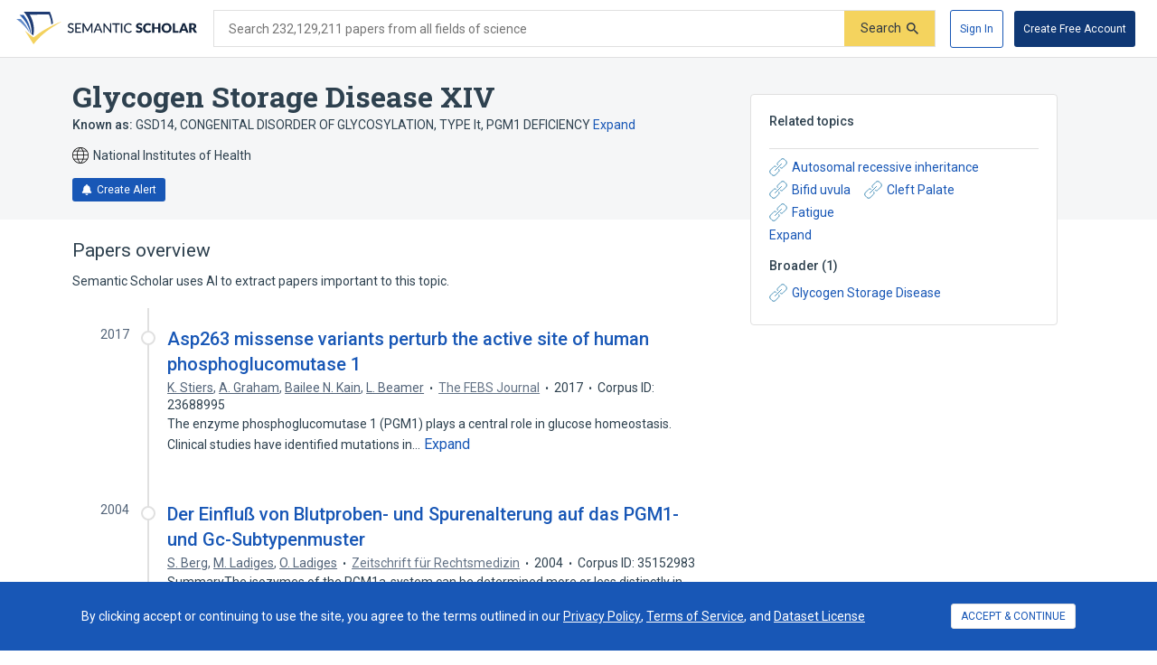

--- FILE ---
content_type: text/html; charset=utf-8
request_url: https://www.semanticscholar.org/topic/Glycogen-Storage-Disease-XIV/3177642
body_size: 46361
content:
<!DOCTYPE html>
<html lang="en">
  <!--


NOTE: We have a public API for this page with more data.
Check out https://www.semanticscholar.org/product/api for more info.


-->
  <head>
    <title>Glycogen Storage Disease XIV | Semantic Scholar</title>
    
      <meta name="robots" content="noarchive">
    
      <link rel="canonical" href="https://www.semanticscholar.org/topic/Glycogen-Storage-Disease-XIV/3177642">
    <meta name="viewport" content="width=device-width,initial-scale=1">
    <meta charset="utf-8">
    
      <meta name="s2-ui-version" content="2908f1fbc62e21f8a52a18d6f688c2b18aea9837">
    
    
    
    
    <meta property="og:title" content="Glycogen Storage Disease XIV | Semantic Scholar">
	<meta name="twitter:title" content="Glycogen Storage Disease XIV | Semantic Scholar">
	<meta property="og:image" content="https://www.semanticscholar.org/img/semantic_scholar_og.png">
	<meta property="og:image:secure_url" content="https://www.semanticscholar.org/img/semantic_scholar_og.png">
	<meta property="og:image:width" content="1110">
	<meta property="og:image:height" content="582">
	<meta name="twitter:image" content="https://www.semanticscholar.org/img/semantic_scholar_og.png">
    <meta property="og:type" content="website">
    <meta property="og:locale" content="en_US">
    <meta property="og:image:secure_url" content="https://www.semanticscholar.org/img/semantic_scholar_og.png" />
    <meta property="og:locale" content="en_US" />
    <meta name="twitter:card" content="summary_large_image">
    <meta name="twitter:image" content="https://www.semanticscholar.org/img/semantic_scholar_og.png" />
    <meta name="twitter:site" content="@allenai_org">
    <link rel="apple-touch-icon-precomposed" sizes="57x57" href="https://cdn.semanticscholar.org/d5a7fc2a8d2c90b9/img/apple-touch-icon-57x57.png" class="favicon"/>
    <link rel="apple-touch-icon-precomposed" sizes="114x114" href="https://cdn.semanticscholar.org/d5a7fc2a8d2c90b9/img/apple-touch-icon-114x114.png" class="favicon"/>
    <link rel="apple-touch-icon-precomposed" sizes="72x72" href="https://cdn.semanticscholar.org/d5a7fc2a8d2c90b9/img/apple-touch-icon-72x72.png" class="favicon"/>
    <link rel="apple-touch-icon-precomposed" sizes="144x144" href="https://cdn.semanticscholar.org/d5a7fc2a8d2c90b9/img/apple-touch-icon-144x144.png" class="favicon"/>
    <link rel="apple-touch-icon-precomposed" sizes="60x60" href="https://cdn.semanticscholar.org/d5a7fc2a8d2c90b9/img/apple-touch-icon-60x60.png" class="favicon"/>
    <link rel="apple-touch-icon-precomposed" sizes="120x120" href="https://cdn.semanticscholar.org/d5a7fc2a8d2c90b9/img/apple-touch-icon-120x120.png" class="favicon"/>
    <link rel="apple-touch-icon-precomposed" sizes="76x76" href="https://cdn.semanticscholar.org/d5a7fc2a8d2c90b9/img/apple-touch-icon-76x76.png" class="favicon"/>
    <link rel="apple-touch-icon-precomposed" sizes="152x152" href="https://cdn.semanticscholar.org/d5a7fc2a8d2c90b9/img/apple-touch-icon-152x152.png" class="favicon"/>
    <link rel="icon" type="image/png" href="https://cdn.semanticscholar.org/d5a7fc2a8d2c90b9/img/favicon-196x196.png" sizes="196x196" class="favicon"/>
    <link rel="icon" type="image/png" href="https://cdn.semanticscholar.org/d5a7fc2a8d2c90b9/img/favicon-96x96.png" sizes="96x96" class="favicon"/>
    <link rel="icon" type="image/png" href="https://cdn.semanticscholar.org/d5a7fc2a8d2c90b9/img/favicon-32x32.png" sizes="32x32" class="favicon"/>
    <link rel="icon" type="image/png" href="https://cdn.semanticscholar.org/d5a7fc2a8d2c90b9/img/favicon-16x16.png" sizes="16x16" class="favicon"/>
    <link rel="icon" type="image/png" href="https://cdn.semanticscholar.org/d5a7fc2a8d2c90b9/img/favicon-128.png" sizes="128x128" class="favicon"/>
    <meta name="application-name" content="&nbsp;"/>
    <meta name="msapplication-TileColor" content="#FFFFFF" />
    <meta name="msapplication-TileImage" content="https://cdn.semanticscholar.org/d5a7fc2a8d2c90b9/img/mstile-144x144.png" class="favicon"/>
    <meta name="msapplication-square70x70logo" content="https://cdn.semanticscholar.org/d5a7fc2a8d2c90b9/img/mstile-70x70.png" class="favicon"/>
    <meta name="msapplication-square150x150logo" content="https://cdn.semanticscholar.org/d5a7fc2a8d2c90b9/img/mstile-150x150.png" class="favicon"/>
    <meta name="msapplication-wide310x150logo" content="https://cdn.semanticscholar.org/d5a7fc2a8d2c90b9/img/mstile-310x150.png" class="favicon"/>
    <meta name="msapplication-square310x310logo" content="https://cdn.semanticscholar.org/d5a7fc2a8d2c90b9/img/mstile-310x310.png" class="favicon"/>

    <script type="text/javascript">
      (function(){function c(b){b&&Array.from(d).forEach(function(a){a.href&&(a.href=a.href.replace("/img/","/img/darkmode/"));a.content&&(a.content=a.content.replace("/img/","/img/darkmode/"))})}var e=window.matchMedia("(prefers-color-scheme: dark)").matches||!1,d=document.getElementsByClassName("favicon");try{window.matchMedia("(prefers-color-scheme: dark)").addEventListener("change",function(b){c(b.matches)})}catch(b){try{window.matchMedia("(prefers-color-scheme: dark)").addListener(function(a){c(a.matches)})}catch(a){console.error(a)}}c(e)})();
    </script>
  
    
    
      <link href="https://fonts.googleapis.com/css?family=Roboto+Slab:400,500,600,700|Roboto:300,400,500,600,700&display=swap" rel="stylesheet">
    <link href="https://cdn.semanticscholar.org/d5a7fc2a8d2c90b9/css/main.css" rel="stylesheet">
    <script async src="https://www.googletagmanager.com/gtag/js?id=G-H7P4ZT52H5"></script>
  <script>
    window.googleAnalyticsId = window.googleAnalyticsId || 'G-H7P4ZT52H5';
    window.dataLayer = window.dataLayer || [];
    function gtag(){dataLayer.push(arguments);}
    gtag('js', new Date());
    gtag('config', 'G-H7P4ZT52H5', {
      'linker': {'domains': ['pdfs.semanticscholar.org'], 'accept_incoming': true},
      'send_page_view': false
    });
  </script>
<!-- Google Tag Manager -->
  <script>(function(w,d,s,l,i){w[l]=w[l]||[];w[l].push({'gtm.start':
  new Date().getTime(),event:'gtm.js'});var f=d.getElementsByTagName(s)[0],
  j=d.createElement(s),dl=l!='dataLayer'?'&l='+l:'';j.async=true;j.src=
  'https://www.googletagmanager.com/gtm.js?id='+i+dl;f.parentNode.insertBefore(j,f);
  })(window,document,'script','dataLayer','GTM-592W6WL');</script>
  <!-- End Google Tag Manager -->
<script type="text/javascript" src="https://c09bc9c04079.edge.sdk.awswaf.com/c09bc9c04079/4996efde3854/challenge.js" defer></script>
    <script>window.s2isMobile = false;</script>
    
      <script>window.s2RouteName = "ENTITY";</script>
    
    <script>document.documentElement.style.setProperty('--app-height', `${document.documentElement.clientHeight||window.innerHeight||0}px`);</script>
    
  </head>
  <body class="">
    <style data-styled="" data-styled-version="4.4.1"></style>
    
    <style>#app { display: none; }</style>
    <div id="app" class=""><div class="app-page HACK__is-desktop entity-page"><div class="app-page__header"><div><a href="#search-form" class="screen-reader-only">Skip to search form</a><a href="#main-content" class="screen-reader-only">Skip to main content</a><a href="#account-menu" class="screen-reader-only">Skip to account menu</a><header class="header has-search header--light flex-row-vcenter" role="banner"><a class="s2-logo-container" aria-label="Homepage" href="/"><svg viewBox="0 0 552.2 100" aria-labelledby="s2-logo-full-title s2-logo-full-desc" role="img" class="logo logo--logo-full"><title id="s2-logo-full-title">Semantic Scholar</title><desc id="s2-logo-full-desc">Semantic Scholar&#x27;s Logo</desc><g class="logo__wordmark"><path d="M174,40.5c-0.1,0.2-0.3,0.4-0.4,0.5c-0.1,0.1-0.3,0.2-0.6,0.2c-0.2,0-0.5-0.1-0.8-0.3 c-0.3-0.2-0.7-0.5-1.2-0.7c-0.5-0.3-1-0.5-1.7-0.7c-0.6-0.2-1.4-0.3-2.3-0.3c-0.8,0-1.6,0.1-2.2,0.3c-0.6,0.2-1.2,0.5-1.6,0.9 c-0.4,0.4-0.8,0.8-1,1.4c-0.2,0.5-0.3,1.1-0.3,1.7c0,0.8,0.2,1.4,0.6,1.9c0.4,0.5,0.9,0.9,1.6,1.3c0.6,0.4,1.4,0.7,2.2,0.9 c0.8,0.3,1.7,0.5,2.5,0.8c0.9,0.3,1.7,0.6,2.5,1c0.8,0.4,1.6,0.9,2.2,1.4c0.6,0.6,1.2,1.3,1.6,2.1c0.4,0.8,0.6,1.8,0.6,3 c0,1.3-0.2,2.5-0.7,3.6c-0.4,1.1-1.1,2.1-1.9,2.9c-0.8,0.8-1.9,1.5-3.1,2c-1.2,0.5-2.6,0.7-4.1,0.7c-0.9,0-1.8-0.1-2.7-0.3 c-0.9-0.2-1.7-0.4-2.5-0.8c-0.8-0.3-1.5-0.7-2.2-1.2c-0.7-0.5-1.3-1-1.8-1.6l1.2-2.1c0.1-0.2,0.3-0.3,0.4-0.4 c0.2-0.1,0.4-0.2,0.6-0.2c0.3,0,0.6,0.1,1,0.4c0.4,0.3,0.8,0.6,1.4,1s1.2,0.7,2,1c0.8,0.3,1.7,0.4,2.8,0.4c0.9,0,1.7-0.1,2.4-0.4 c0.7-0.2,1.3-0.6,1.8-1c0.5-0.4,0.8-1,1.1-1.6c0.3-0.6,0.4-1.3,0.4-2.1c0-0.8-0.2-1.5-0.6-2.1c-0.4-0.5-0.9-1-1.6-1.4 c-0.6-0.4-1.4-0.7-2.2-0.9c-0.8-0.3-1.7-0.5-2.5-0.8c-0.9-0.3-1.7-0.6-2.5-1c-0.8-0.4-1.6-0.8-2.2-1.4c-0.6-0.6-1.2-1.3-1.6-2.2 c-0.4-0.9-0.6-2-0.6-3.3c0-1,0.2-2,0.6-3c0.4-1,1-1.8,1.8-2.6c0.8-0.7,1.7-1.3,2.9-1.8c1.1-0.5,2.4-0.7,3.9-0.7 c1.6,0,3.1,0.3,4.5,0.8c1.4,0.5,2.5,1.3,3.6,2.2L174,40.5z"></path><path d="M198.2,61.2l0,3.5h-17.9V35.7h17.9v3.5h-13.6v9.2h11v3.4h-11v9.4H198.2z"></path><path d="M232.7,35.7v28.9H229V44.1c0-0.3,0-0.6,0-1s0-0.7,0.1-1.1l-9.6,17.7c-0.3,0.7-0.9,1-1.6,1h-0.6 c-0.7,0-1.2-0.3-1.5-1L206,42c0.1,0.8,0.1,1.5,0.1,2.1v20.6h-3.8V35.7h3.2c0.4,0,0.7,0,0.9,0.1s0.4,0.3,0.6,0.6l9.7,17.3 c0.2,0.3,0.4,0.7,0.5,1.1c0.2,0.4,0.3,0.8,0.5,1.2c0.3-0.8,0.6-1.6,1-2.3l9.5-17.3c0.2-0.3,0.4-0.5,0.6-0.6s0.5-0.1,0.9-0.1H232.7 z"></path><path d="M263.3,64.7H260c-0.4,0-0.7-0.1-0.9-0.3c-0.2-0.2-0.4-0.4-0.5-0.7l-2.6-6.7h-12.8l-2.6,6.7 c-0.1,0.3-0.3,0.5-0.5,0.7c-0.3,0.2-0.6,0.3-0.9,0.3h-3.3l11.5-28.9h4.3L263.3,64.7z M254.8,53.9l-4.3-11.2 c-0.3-0.8-0.6-1.7-0.9-2.9c-0.1,0.6-0.3,1.1-0.5,1.6c-0.2,0.5-0.3,0.9-0.5,1.3l-4.3,11.2H254.8z"></path><path d="M290.1,35.7v28.9h-2.2c-0.3,0-0.6-0.1-0.8-0.2c-0.2-0.1-0.4-0.3-0.7-0.6l-16.3-21.1c0,0.4,0.1,0.7,0.1,1.1 c0,0.4,0,0.7,0,1v19.8h-3.8V35.7h2.2c0.4,0,0.7,0,0.8,0.1c0.2,0.1,0.4,0.3,0.6,0.6l16.4,21.2c0-0.4-0.1-0.8-0.1-1.1 c0-0.4,0-0.7,0-1V35.7H290.1z"></path><path d="M316.2,39.3H307v25.3h-4.3V39.3h-9.2v-3.6h22.7V39.3z"></path><path d="M323.9,64.7h-4.3V35.7h4.3V64.7z"></path><path d="M350.8,58.5c0.2,0,0.4,0.1,0.6,0.3l1.7,1.9c-1.2,1.4-2.6,2.5-4.3,3.2c-1.7,0.8-3.7,1.1-6.1,1.1 c-2.1,0-4-0.4-5.7-1.1c-1.7-0.7-3.1-1.7-4.4-3c-1.2-1.3-2.1-2.9-2.8-4.7c-0.7-1.8-1-3.8-1-6c0-2.2,0.3-4.2,1-6 c0.7-1.8,1.7-3.4,2.9-4.7c1.2-1.3,2.7-2.3,4.5-3c1.7-0.7,3.7-1.1,5.8-1.1c2.1,0,3.9,0.3,5.5,1c1.6,0.7,3,1.6,4.2,2.7l-1.4,2 c-0.1,0.1-0.2,0.3-0.4,0.4c-0.1,0.1-0.3,0.1-0.6,0.1c-0.3,0-0.6-0.1-0.9-0.4c-0.3-0.3-0.8-0.5-1.4-0.9c-0.6-0.3-1.2-0.6-2.1-0.9 c-0.8-0.3-1.8-0.4-3.1-0.4c-1.4,0-2.8,0.3-3.9,0.8c-1.2,0.5-2.2,1.2-3.1,2.2c-0.9,0.9-1.5,2.1-2,3.5c-0.5,1.4-0.7,2.9-0.7,4.7 c0,1.8,0.2,3.3,0.7,4.7c0.5,1.4,1.2,2.5,2.1,3.5c0.9,1,1.9,1.7,3.1,2.2c1.2,0.5,2.5,0.7,3.8,0.7c0.8,0,1.6-0.1,2.2-0.2 c0.7-0.1,1.3-0.3,1.8-0.5c0.6-0.2,1.1-0.5,1.6-0.8c0.5-0.3,1-0.7,1.5-1.1c0.1-0.1,0.2-0.2,0.3-0.2 C350.5,58.5,350.6,58.5,350.8,58.5z"></path><path d="M383.2,41.3c-0.2,0.3-0.4,0.6-0.6,0.7c-0.2,0.2-0.5,0.2-0.9,0.2c-0.3,0-0.6-0.1-1-0.3 c-0.4-0.2-0.8-0.4-1.2-0.7c-0.5-0.2-1-0.5-1.5-0.7c-0.6-0.2-1.2-0.3-2-0.3c-1.3,0-2.2,0.3-2.9,0.8c-0.6,0.5-0.9,1.3-0.9,2.2 c0,0.6,0.2,1.1,0.6,1.5c0.4,0.4,0.9,0.7,1.5,1c0.6,0.3,1.3,0.5,2.1,0.8c0.8,0.2,1.6,0.5,2.4,0.8c0.8,0.3,1.6,0.6,2.4,1 c0.8,0.4,1.5,0.9,2.1,1.5c0.6,0.6,1.1,1.3,1.5,2.2c0.4,0.9,0.6,1.9,0.6,3.1c0,1.4-0.2,2.6-0.7,3.8c-0.5,1.2-1.2,2.2-2,3.1 c-0.9,0.9-2,1.6-3.3,2.1c-1.3,0.5-2.8,0.8-4.5,0.8c-0.9,0-1.8-0.1-2.8-0.3c-0.9-0.2-1.9-0.5-2.7-0.8c-0.9-0.3-1.7-0.7-2.5-1.2 c-0.8-0.5-1.5-1-2-1.6l2-3.2c0.2-0.2,0.4-0.4,0.6-0.6c0.3-0.2,0.5-0.2,0.9-0.2c0.4,0,0.8,0.1,1.2,0.4c0.4,0.3,0.9,0.5,1.4,0.8 c0.5,0.3,1.1,0.6,1.8,0.8c0.7,0.3,1.5,0.4,2.4,0.4c1.2,0,2.2-0.3,2.9-0.8c0.7-0.5,1-1.4,1-2.6c0-0.7-0.2-1.2-0.6-1.7 c-0.4-0.4-0.9-0.8-1.5-1.1s-1.3-0.5-2.1-0.7c-0.8-0.2-1.6-0.5-2.4-0.7c-0.8-0.3-1.6-0.6-2.4-1c-0.8-0.4-1.5-0.9-2.1-1.5 c-0.6-0.6-1.1-1.4-1.5-2.3c-0.4-0.9-0.6-2.1-0.6-3.5c0-1.1,0.2-2.2,0.7-3.2c0.4-1,1.1-2,2-2.8c0.9-0.8,1.9-1.5,3.2-2 c1.2-0.5,2.7-0.7,4.3-0.7c0.9,0,1.8,0.1,2.6,0.2c0.9,0.1,1.7,0.3,2.4,0.6c0.8,0.3,1.5,0.6,2.1,1c0.7,0.4,1.3,0.8,1.8,1.3 L383.2,41.3z"></path><path d="M408.6,57.1c0.2,0,0.3,0,0.5,0.1c0.2,0.1,0.3,0.2,0.5,0.3l2.7,2.8c-1.2,1.5-2.7,2.7-4.4,3.5 c-1.8,0.8-3.9,1.2-6.3,1.2c-2.2,0-4.2-0.4-6-1.1c-1.8-0.8-3.3-1.8-4.5-3.1c-1.2-1.3-2.2-2.9-2.8-4.8c-0.7-1.8-1-3.8-1-6 c0-2.2,0.4-4.2,1.1-6c0.7-1.8,1.7-3.4,3-4.7c1.3-1.3,2.8-2.4,4.6-3.1c1.8-0.7,3.8-1.1,5.9-1.1c1.1,0,2.1,0.1,3.1,0.3 c1,0.2,1.9,0.5,2.7,0.8c0.8,0.3,1.6,0.8,2.3,1.2c0.7,0.5,1.3,1,1.9,1.6l-2.3,3.1c-0.1,0.2-0.3,0.4-0.5,0.5 c-0.2,0.2-0.5,0.2-0.8,0.2c-0.2,0-0.5-0.1-0.7-0.2c-0.2-0.1-0.4-0.2-0.7-0.4c-0.2-0.2-0.5-0.3-0.8-0.5c-0.3-0.2-0.6-0.3-1-0.5 c-0.4-0.2-0.9-0.3-1.4-0.4c-0.5-0.1-1.2-0.2-1.9-0.2c-1.1,0-2.2,0.2-3.1,0.6c-0.9,0.4-1.7,1-2.4,1.8c-0.7,0.8-1.2,1.8-1.6,2.9 c-0.4,1.2-0.6,2.5-0.6,4c0,1.5,0.2,2.8,0.6,4c0.4,1.2,1,2.2,1.7,3c0.7,0.8,1.5,1.4,2.5,1.8c0.9,0.4,1.9,0.6,3,0.6 c0.6,0,1.2,0,1.7-0.1c0.5-0.1,1-0.2,1.4-0.3c0.4-0.1,0.9-0.3,1.2-0.6c0.4-0.2,0.8-0.5,1.2-0.9c0.2-0.1,0.3-0.2,0.5-0.3 C408.2,57.1,408.4,57.1,408.6,57.1z"></path><path d="M440.2,35.3v29.4h-6.9V52.3h-11.9v12.4h-6.9V35.3h6.9v12.3h11.9V35.3H440.2z"></path><path d="M474.3,50c0,2.1-0.4,4.1-1.1,5.9c-0.7,1.8-1.8,3.4-3.1,4.8c-1.3,1.3-2.9,2.4-4.8,3.2c-1.9,0.8-4,1.1-6.2,1.1 c-2.3,0-4.4-0.4-6.2-1.1s-3.5-1.8-4.8-3.2c-1.3-1.4-2.4-2.9-3.1-4.8c-0.7-1.8-1.1-3.8-1.1-5.9c0-2.1,0.4-4.1,1.1-5.9 c0.7-1.8,1.8-3.4,3.1-4.8c1.3-1.3,2.9-2.4,4.8-3.2s4-1.1,6.2-1.1c2.3,0,4.4,0.4,6.2,1.2c1.9,0.8,3.5,1.8,4.8,3.2 c1.3,1.3,2.4,2.9,3.1,4.8C474,45.9,474.3,47.9,474.3,50z M467.4,50c0-1.5-0.2-2.8-0.6-3.9c-0.4-1.2-0.9-2.1-1.6-3 c-0.7-0.8-1.6-1.4-2.6-1.9c-1-0.4-2.2-0.6-3.5-0.6c-1.3,0-2.5,0.2-3.5,0.6c-1,0.4-1.9,1-2.6,1.9c-0.7,0.8-1.2,1.8-1.6,3 s-0.6,2.5-0.6,3.9c0,1.5,0.2,2.8,0.6,3.9s0.9,2.1,1.6,3c0.7,0.8,1.6,1.4,2.6,1.8c1,0.4,2.2,0.6,3.5,0.6c1.3,0,2.5-0.2,3.5-0.6 c1-0.4,1.9-1,2.6-1.8c0.7-0.8,1.2-1.8,1.6-3C467.2,52.8,467.4,51.5,467.4,50z"></path><path d="M495.7,59.2v5.4H478V35.3h6.8v23.9H495.7z"></path><path d="M526.3,64.7H521c-0.6,0-1.1-0.1-1.4-0.4c-0.4-0.3-0.6-0.6-0.8-1.1l-1.7-5.1h-11.2l-1.7,5.1 c-0.1,0.4-0.4,0.7-0.8,1c-0.4,0.3-0.9,0.5-1.4,0.5h-5.3l11.4-29.4h7L526.3,64.7z M515.5,53.5l-2.7-8c-0.2-0.5-0.4-1.1-0.6-1.8 c-0.2-0.7-0.5-1.4-0.7-2.2c-0.2,0.8-0.4,1.6-0.6,2.3c-0.2,0.7-0.4,1.3-0.6,1.8l-2.7,8H515.5z"></path><path d="M552.2,64.7h-6.2c-1.1,0-2-0.4-2.5-1.3l-4.9-8.5c-0.2-0.4-0.5-0.6-0.8-0.8c-0.3-0.2-0.7-0.3-1.2-0.3H535v10.9 h-6.8V35.3h9.6c2.1,0,3.9,0.2,5.4,0.7c1.5,0.4,2.7,1,3.7,1.8s1.6,1.7,2.1,2.8c0.4,1.1,0.6,2.2,0.6,3.5c0,1-0.1,1.9-0.4,2.7 c-0.3,0.8-0.6,1.6-1.1,2.3c-0.5,0.7-1.1,1.4-1.8,1.9c-0.7,0.6-1.6,1-2.5,1.4c0.4,0.2,0.9,0.5,1.2,0.9c0.4,0.3,0.7,0.7,1,1.2 L552.2,64.7z M537.8,49.1c0.9,0,1.7-0.1,2.4-0.4c0.7-0.2,1.2-0.6,1.6-1c0.4-0.4,0.7-0.9,0.9-1.5c0.2-0.6,0.3-1.2,0.3-1.8 c0-1.3-0.4-2.3-1.3-3c-0.8-0.7-2.1-1.1-3.9-1.1H535v8.7H537.8z"></path></g><g class="logo__mark"><path class="logo__checkmark" d="M138.7,30.4c-4.9,3.1-8.3,4.8-12.4,7.2c-24,14.5-47.1,30.6-65,51.9L52.7,100L26.3,58 c5.9,4.7,20.6,17.9,26.6,20.8l19.4-14.6C85.8,54.7,124,34,138.7,30.4z"></path><path class="logo__paper-one" d="M46.5,68.5c2,1.6,4,3.1,5.6,4.3c4.4-21.2,0.7-44-10.9-63.8c19.5-0.3,38.9-0.5,58.4-0.8 c4.4,9.7,6.9,20,7.5,30.6c1.7-0.9,3.4-1.7,5.1-2.5c-0.6-10.8-3.7-22.6-9.6-36.2C76,0,49.5,0,22.9,0C40.2,20.5,48.1,45.3,46.5,68.5 z"></path><path class="logo__paper-two" d="M42.9,65.7c0.5,0.5,1.1,0.9,1.6,1.3c-0.8-19.7-8.2-39.8-22.1-57.1c-4.1,0-8.3,0-12.4,0 C27.9,26.4,38.8,46.3,42.9,65.7z"></path><path class="logo__paper-three" d="M38.6,61.9c0.6,0.5,1.2,1,1.9,1.6c-5.2-14.6-14.4-29-27.4-41.6c-4.4,0-8.7,0-13.1,0 C16.7,33.9,29.6,47.8,38.6,61.9z"></path></g></svg></a><form class="search-bar v2-search-bar" id="search-form" role="search" autoComplete="off" action="/search"><div class="flex-row-vcenter  input-container"><div class="flex-row-vcenter input-bg"><label for="q" class="search-input__label">Search 232,129,211 papers from all fields of science</label><input type="search" name="q" aria-label="Search text" class="legacy__input input form-input search-bar__input" value=""/><button disabled="" aria-label="Submit" aria-disabled="true" data-test-id="search__form-submit" class="form-submit form-submit__icon-text"><div class="flex-row-vcenter"><span class="form-submit-label">Search</span><svg aria-hidden="true" width="13" height="13" alt="" class="icon-svg icon-search-small" data-test-id="icon-search-small"><use xlink:href="#search-small"></use></svg></div></button></div></div></form><div class="header-right flex-right flex-row-vcenter"><nav class="account-menu" id="account-menu"><div class="account-menu__signed-out account-menu__show-sign-up"><button aria-label="Sign In" data-test-id="reading-list-sign-in" data-heap-id="sign_in_modal_button" type="submit" class="cl-button cl-button--no-arrow-divider cl-button--not-icon-only cl-button--no-icon cl-button--has-label cl-button--font-size- cl-button--icon-pos-left cl-button--shape-rectangle cl-button--size-default cl-button--type-secondary cl-button--density-default button button--secondary account-menu__sign-in-button"><span class="cl-button__label">Sign In</span></button><button aria-label="Create Free Account" data-test-id="reading-list-sign-in" data-heap-id="sign_up_modal_button" type="submit" class="cl-button cl-button--no-arrow-divider cl-button--not-icon-only cl-button--no-icon cl-button--has-label cl-button--font-size- cl-button--icon-pos-left cl-button--shape-rectangle cl-button--size-default cl-button--type-primary cl-button--density-default button button--primary account-menu__sign-up-button"><span class="cl-button__label">Create Free Account</span></button></div></nav><iframe id="cognito-signout-iframe" class="cognito-signout__iframe" title="Intentionally blank" aria-hidden="true" tabindex="-1"></iframe></div></header><div class="network-status network-status--is-online"></div></div></div><div class="app-page__content"><div class="entity-page__wrapper"><div class="centered-max-width-content entity-content"><div class="flex-item__left-column entity-header"><div class="entity-header-background"></div><h1 class="entity-name">Glycogen Storage Disease XIV</h1><div class="entity-meta"><div class="entity-aliases"><span><strong>Known as: </strong><span><span class="entity-alias">GSD14</span><span class="entity-alias">, <!-- -->CONGENITAL DISORDER OF GLYCOSYLATION, TYPE It</span><span class="entity-alias">, <!-- -->PGM1 DEFICIENCY</span></span> </span><button class="link-button expandable-list__button" data-test-id="expand">Expand</button></div><span class="entity-source flex-row-vcenter"><svg aria-hidden="true" class="globe-icon flex-static icon-svg icon-globe" width="18" height="18" alt="" data-test-id="icon-globe"><use xlink:href="#globe"></use></svg>National Institutes of Health</span><button class="icon-button button--primary" data-test-id="create-alert-button"><span class="flex-row-centered"><svg aria-hidden="true" width="12" height="12" alt="" class="icon-svg icon-fa-bell" data-test-id="icon-fa-bell"><use xlink:href="#fa-bell"></use></svg><span class="icon-button-text">Create Alert</span><span class="icon-button-responsive-text">Alert</span></span></button></div></div><div class="flex-item__left-column entity-sidebar"><div class="responsive-info-box related-entities collapsed-on-small-screens"><div class="responsive-info-box__title large-screen-only"><h2>Related topics</h2></div><header class="responsive-info-box__title flex-space-between flex-align-start small-screen-only"><div><h2>Related topics</h2><span class="responsive-info-box__subtitle">14 relations</span></div><svg aria-hidden="true" class="expand-arrow icon-svg icon-expand-arrow" width="25" height="25" alt="" data-test-id="icon-expand-arrow"><use xlink:href="#expand-arrow"></use></svg></header><div class="responsive-info-box__content"><div class="related-entities-sections"><div class="related-entities-section"><div class="related-entity-list flex-row-vcenter flex-wrap flex-align-start"><a class="related-entity-link related-entity-list-item flex-row-vcenter" href="/topic/Autosomal-recessive-inheritance/3876"><svg aria-hidden="true" width="20" height="20" class="flex-static icon-svg icon-entity-link" alt="" data-test-id="icon-entity-link"><use xlink:href="#entity-link"></use></svg>Autosomal recessive inheritance</a><a class="related-entity-link related-entity-list-item flex-row-vcenter" href="/topic/Bifid-uvula/395197"><svg aria-hidden="true" width="20" height="20" class="flex-static icon-svg icon-entity-link" alt="" data-test-id="icon-entity-link"><use xlink:href="#entity-link"></use></svg>Bifid uvula</a><a class="related-entity-link related-entity-list-item flex-row-vcenter" href="/topic/Cleft-Palate/6259"><svg aria-hidden="true" width="20" height="20" class="flex-static icon-svg icon-entity-link" alt="" data-test-id="icon-entity-link"><use xlink:href="#entity-link"></use></svg>Cleft Palate</a><a class="related-entity-link related-entity-list-item flex-row-vcenter" href="/topic/Fatigue/1077"><svg aria-hidden="true" width="20" height="20" class="flex-static icon-svg icon-entity-link" alt="" data-test-id="icon-entity-link"><use xlink:href="#entity-link"></use></svg>Fatigue</a></div><button type="submit" class="cl-button cl-button--no-arrow-divider cl-button--not-icon-only cl-button--no-icon cl-button--has-label cl-button--font-size- cl-button--icon-pos-left cl-button--shape-rectangle cl-button--size-default cl-button--type-default cl-button--density-default cl-text-button more-related-entities mod-clickable"><span class="cl-button__label">Expand</span></button></div><div class="related-entities-section"><h3>Broader<!-- --> (<!-- -->1<!-- -->)</h3><div class="related-entity-list flex-row-vcenter flex-wrap flex-align-start"><a class="related-entity-link related-entity-list-item flex-row-vcenter" href="/topic/Glycogen-Storage-Disease/49158"><svg aria-hidden="true" width="20" height="20" class="flex-static icon-svg icon-entity-link" alt="" data-test-id="icon-entity-link"><use xlink:href="#entity-link"></use></svg>Glycogen Storage Disease</a></div></div></div></div></div></div><div class="flex-item__left-column entity-timeline-papers"><div class="entity-papers"><h2>Papers overview</h2><div>Semantic Scholar uses AI to extract papers important to this topic.</div><div class="entity-papers-timeline"><div class="flex-container" data-test-id="timeline-paper"><div class="flex-item timeline-paper-left-rail flex-static"><div class="timeline-paper-label-and-year"><div class="timeline-paper-year">2017</div></div><div class="timeline-paper-left-rail-circle"></div></div><div class="flex-item timeline-paper-details"><div class="timeline-paper-label-and-year flex-row-vbaseline"><div class="timeline-paper-label"></div><div class="timeline-paper-year">2017</div></div><div class="timeline-paper-title"><a class="" href="/paper/Asp263-missense-variants-perturb-the-active-site-of-Stiers-Graham/3797ad2ef2ecb5c622bff7fdbc4737fc103198b2">Asp263 missense variants perturb the active site of human phosphoglucomutase 1</a></div><ul class="paper-meta" data-test-id="paper-meta-subhead"><li data-test-id="author-list"><span class="author-list"><span data-heap-id="heap_author_list_item" data-heap-author-id="12640992" data-test-id="author-list"><a class="author-list__link author-list__author-name" href="/author/K.-Stiers/12640992"><span class=""><span>K. Stiers</span></span></a></span><span data-heap-id="heap_author_list_item" data-heap-author-id="32812952" data-test-id="author-list"><span aria-hidden="true">, </span><a class="author-list__link author-list__author-name" href="/author/A.-Graham/32812952"><span class=""><span>A. Graham</span></span></a></span><span data-heap-id="heap_author_list_item" data-heap-author-id="13585823" data-test-id="author-list"><span aria-hidden="true">, </span><a class="author-list__link author-list__author-name" href="/author/Bailee-N.-Kain/13585823"><span class=""><span>Bailee N. Kain</span></span></a></span><span data-heap-id="heap_author_list_item" data-heap-author-id="2830161" data-test-id="author-list"><span aria-hidden="true">, </span><a class="author-list__link author-list__author-name" href="/author/L.-Beamer/2830161"><span class=""><span>L. Beamer</span></span></a></span></span></li><li data-test-id="venue-metadata"><a class="cl-paper-venue cl-paper-venue--paper-metadata" data-test-id="normalized-venue-link" data-heap-id="venue_serp_link_click" href="/venue?name=The%20FEBS%20Journal"><span class="" data-test-id="venue-metadata"><span>The FEBS Journal</span></span></a></li><li data-test-id="paper-year"><span class=""><span>2017</span></span></li><li data-test-id="corpus-id">Corpus ID: 23688995</li></ul><div class="text-truncator paper-timeline-abstract"><span data-test-id="text-truncator-text">The enzyme phosphoglucomutase 1 (PGM1) plays a central role in glucose homeostasis. Clinical studies have identified mutations in… </span><button aria-label="Expand truncated text" data-test-id="text-truncator-toggle" tabindex="0" data-heap-id="text_truncator_toggle" type="submit" class="cl-button cl-button--no-arrow-divider cl-button--not-icon-only cl-button--no-icon cl-button--has-label cl-button--font-size- cl-button--icon-pos-left cl-button--shape-rectangle cl-button--size-default cl-button--type-tertiary cl-button--density-default text-truncator__toggle more-toggle mod-clickable more"><span class="cl-button__label">Expand</span></button></div></div></div><div class="flex-container" data-test-id="timeline-paper"><div class="flex-item timeline-paper-left-rail flex-static"><div class="timeline-paper-label-and-year"><div class="timeline-paper-year">2004</div></div><div class="timeline-paper-left-rail-circle"></div></div><div class="flex-item timeline-paper-details"><div class="timeline-paper-label-and-year flex-row-vbaseline"><div class="timeline-paper-label"></div><div class="timeline-paper-year">2004</div></div><div class="timeline-paper-title"><a class="" href="/paper/Der-Einflu%C3%9F-von-Blutproben-und-Spurenalterung-auf-Berg-Ladiges/9bf387c615573e0a9a624c0e9e4f4b97a712379e">Der Einfluß von Blutproben- und Spurenalterung auf das PGM1- und Gc-Subtypenmuster</a></div><ul class="paper-meta" data-test-id="paper-meta-subhead"><li data-test-id="author-list"><span class="author-list"><span data-heap-id="heap_author_list_item" data-heap-author-id="40152880" data-test-id="author-list"><a class="author-list__link author-list__author-name" href="/author/S.-Berg/40152880"><span class=""><span>S. Berg</span></span></a></span><span data-heap-id="heap_author_list_item" data-heap-author-id="103537998" data-test-id="author-list"><span aria-hidden="true">, </span><a class="author-list__link author-list__author-name" href="/author/M.-Ladiges/103537998"><span class=""><span>M. Ladiges</span></span></a></span><span data-heap-id="heap_author_list_item" data-heap-author-id="48072537" data-test-id="author-list"><span aria-hidden="true">, </span><a class="author-list__link author-list__author-name" href="/author/O.-Ladiges/48072537"><span class=""><span>O. Ladiges</span></span></a></span></span></li><li data-test-id="venue-metadata"><a class="cl-paper-venue cl-paper-venue--paper-metadata" data-test-id="normalized-venue-link" data-heap-id="venue_serp_link_click" href="/venue?name=Zeitschrift%20f%C3%BCr%20Rechtsmedizin"><span class="" data-test-id="venue-metadata"><span>Zeitschrift für Rechtsmedizin</span></span></a></li><li data-test-id="paper-year"><span class=""><span>2004</span></span></li><li data-test-id="corpus-id">Corpus ID: 35152983</li></ul><div class="text-truncator paper-timeline-abstract"><span data-test-id="text-truncator-text">SummaryThe isozymes of the PGM1a-system can be determined more or less distinctly in stored blood samples up to 1.5 years in… </span><button aria-label="Expand truncated text" data-test-id="text-truncator-toggle" tabindex="0" data-heap-id="text_truncator_toggle" type="submit" class="cl-button cl-button--no-arrow-divider cl-button--not-icon-only cl-button--no-icon cl-button--has-label cl-button--font-size- cl-button--icon-pos-left cl-button--shape-rectangle cl-button--size-default cl-button--type-tertiary cl-button--density-default text-truncator__toggle more-toggle mod-clickable more"><span class="cl-button__label">Expand</span></button></div></div></div><div class="flex-container" data-test-id="timeline-paper"><div class="flex-item timeline-paper-left-rail flex-static"><div class="timeline-paper-label-and-year"><div class="timeline-paper-year">1999</div></div><div class="timeline-paper-left-rail-circle"></div></div><div class="flex-item timeline-paper-details"><div class="timeline-paper-label-and-year flex-row-vbaseline"><div class="timeline-paper-label"></div><div class="timeline-paper-year">1999</div></div><div class="timeline-paper-title"><a class="" href="/paper/%5BCharacteristics-of-the-gene-pool-of-the-Gagauz-of-Spitsyn-Varzar/4463d6a0c46a09023a742a4cda9098e92f493dfd">[Characteristics of the gene pool of the Gagauz population of Moldova].</a></div><ul class="paper-meta" data-test-id="paper-meta-subhead"><li data-test-id="author-list"><span class="author-list"><span data-heap-id="heap_author_list_item" data-heap-author-id="2690618" data-test-id="author-list"><a class="author-list__link author-list__author-name" href="/author/V.-Spitsyn/2690618"><span class=""><span>V. Spitsyn</span></span></a></span><span data-heap-id="heap_author_list_item" data-heap-author-id="21518806" data-test-id="author-list"><span aria-hidden="true">, </span><a class="author-list__link author-list__author-name" href="/author/A.-M.-Varzar/21518806"><span class=""><span>A. M. Varzar</span></span></a></span><span data-heap-id="heap_author_list_item" data-heap-author-id="13498067" data-test-id="author-list"><span aria-hidden="true">, </span><a class="author-list__link author-list__author-name" href="/author/N.-Spitsyna/13498067"><span class=""><span>N. Spitsyna</span></span></a></span></span></li><li data-test-id="venue-metadata"><a class="cl-paper-venue cl-paper-venue--paper-metadata" data-test-id="normalized-venue-link" data-heap-id="venue_serp_link_click" href="/venue?name=Genetika"><span class="" data-test-id="venue-metadata"><span>Genetika</span></span></a></li><li data-test-id="paper-year"><span class=""><span>1999</span></span></li><li data-test-id="corpus-id">Corpus ID: 11134278</li></ul><div class="text-truncator paper-timeline-abstract"><span data-test-id="text-truncator-text">Population genetic data on Gagauzes from Moldova are reported for the first time. Blood groups AB0 and Rh and biochemical markers… </span><button aria-label="Expand truncated text" data-test-id="text-truncator-toggle" tabindex="0" data-heap-id="text_truncator_toggle" type="submit" class="cl-button cl-button--no-arrow-divider cl-button--not-icon-only cl-button--no-icon cl-button--has-label cl-button--font-size- cl-button--icon-pos-left cl-button--shape-rectangle cl-button--size-default cl-button--type-tertiary cl-button--density-default text-truncator__toggle more-toggle mod-clickable more"><span class="cl-button__label">Expand</span></button></div></div></div><div class="flex-container" data-test-id="timeline-paper"><div class="flex-item timeline-paper-left-rail flex-static"><div class="timeline-paper-label-and-year"><div class="timeline-paper-year">1991</div></div><div class="timeline-paper-left-rail-circle"></div></div><div class="flex-item timeline-paper-details"><div class="timeline-paper-label-and-year flex-row-vbaseline"><div class="timeline-paper-label"></div><div class="timeline-paper-year">1991</div></div><div class="timeline-paper-title"><a class="" href="/paper/Phosphoglucomutase-phenotyping-among-Chinese-in-Lin%E2%80%90Chu-Loo/7e2604c7f5f373f8cdc0ff819bf27d102e487daa">Phosphoglucomutase phenotyping among Chinese in Taiwan.</a></div><ul class="paper-meta" data-test-id="paper-meta-subhead"><li data-test-id="author-list"><span class="author-list"><span data-heap-id="heap_author_list_item" data-heap-author-id="82958248" data-test-id="author-list"><a class="author-list__link author-list__author-name" href="/author/M.-Lin%E2%80%90Chu/82958248"><span class=""><span>M. Lin‐Chu</span></span></a></span><span data-heap-id="heap_author_list_item" data-heap-author-id="66242392" data-test-id="author-list"><span aria-hidden="true">, </span><a class="author-list__link author-list__author-name" href="/author/J.-Loo/66242392"><span class=""><span>J. Loo</span></span></a></span><span data-heap-id="heap_author_list_item" data-heap-author-id="49032790" data-test-id="author-list"><span aria-hidden="true">, </span><a class="author-list__link author-list__author-name" href="/author/M.-Hayward/49032790"><span class=""><span>M. Hayward</span></span></a></span></span></li><li data-test-id="venue-metadata"><a class="cl-paper-venue cl-paper-venue--paper-metadata" data-test-id="normalized-venue-link" data-heap-id="venue_serp_link_click" href="/venue?name=Human%20Heredity"><span class="" data-test-id="venue-metadata"><span>Human Heredity</span></span></a></li><li data-test-id="paper-year"><span class=""><span>1991</span></span></li><li data-test-id="corpus-id">Corpus ID: 46879378</li></ul><div class="text-truncator paper-timeline-abstract"><span data-test-id="text-truncator-text">Phosphoglucomutase 1 (PGM1) phenotyping was performed in 1,128 Chinese blood donors by thin-layer isoelectric focusing on agarose… </span><button aria-label="Expand truncated text" data-test-id="text-truncator-toggle" tabindex="0" data-heap-id="text_truncator_toggle" type="submit" class="cl-button cl-button--no-arrow-divider cl-button--not-icon-only cl-button--no-icon cl-button--has-label cl-button--font-size- cl-button--icon-pos-left cl-button--shape-rectangle cl-button--size-default cl-button--type-tertiary cl-button--density-default text-truncator__toggle more-toggle mod-clickable more"><span class="cl-button__label">Expand</span></button></div></div></div><div class="flex-container" data-test-id="timeline-paper"><div class="flex-item timeline-paper-left-rail flex-static"><div class="timeline-paper-label-and-year"><div class="timeline-paper-year">1984</div></div><div class="timeline-paper-left-rail-circle"></div></div><div class="flex-item timeline-paper-details"><div class="timeline-paper-label-and-year flex-row-vbaseline"><div class="timeline-paper-label"></div><div class="timeline-paper-year">1984</div></div><div class="timeline-paper-title"><a class="" href="/paper/Electrophoretic-variants-of-blood-proteins-in-II.-Satoh-Takahashi/4097a0b25ae4dc51382c59eb9bea0f43f0e7207a">Electrophoretic variants of blood proteins in Japanese. II. Phosphoglucomutase-1 (PGM1)</a></div><ul class="paper-meta" data-test-id="paper-meta-subhead"><li data-test-id="author-list"><span class="author-list"><span data-heap-id="heap_author_list_item" data-heap-author-id="4564850" data-test-id="author-list"><a class="author-list__link author-list__author-name" href="/author/C.-Satoh/4564850"><span class=""><span>C. Satoh</span></span></a></span><span data-heap-id="heap_author_list_item" data-heap-author-id="47893399" data-test-id="author-list"><span aria-hidden="true">, </span><a class="author-list__link author-list__author-name" href="/author/N.-Takahashi/47893399"><span class=""><span>N. Takahashi</span></span></a></span><span data-heap-id="heap_author_list_item" data-heap-author-id="32904348" data-test-id="author-list"><span aria-hidden="true">, </span><span><button data-test-id="author-list-expand" aria-expanded="false" aria-label="Show 6 more authors" type="submit" class="cl-button cl-button--no-arrow-divider cl-button--not-icon-only cl-button--no-icon cl-button--has-label cl-button--font-size- cl-button--icon-pos-left cl-button--shape-rectangle cl-button--size-default cl-button--type-default cl-button--density-default more-authors-label"><span class="cl-button__label">+6 authors</span></button> </span><a class="author-list__link author-list__author-name" href="/author/R.-Hazama/32904348"><span class=""><span>R. Hazama</span></span></a></span></span></li><li data-test-id="venue-metadata"><a class="cl-paper-venue cl-paper-venue--paper-metadata" data-test-id="normalized-venue-link" data-heap-id="venue_serp_link_click" href="/venue?name=The%20Japanese%20Journal%20of%20Human%20Genetics"><span class="" data-test-id="venue-metadata"><span>The Japanese Journal of Human Genetics</span></span></a></li><li data-test-id="paper-year"><span class=""><span>1984</span></span></li><li data-test-id="corpus-id">Corpus ID: 2962570</li></ul><div class="text-truncator paper-timeline-abstract"><span data-test-id="text-truncator-text">SummaryStarch gel electrophoresis of erythrocyte phosphoglucomutase-1 (PGM1) of 17,126 Japanese from Hiroshima and Nagasaki was… </span><button aria-label="Expand truncated text" data-test-id="text-truncator-toggle" tabindex="0" data-heap-id="text_truncator_toggle" type="submit" class="cl-button cl-button--no-arrow-divider cl-button--not-icon-only cl-button--no-icon cl-button--has-label cl-button--font-size- cl-button--icon-pos-left cl-button--shape-rectangle cl-button--size-default cl-button--type-tertiary cl-button--density-default text-truncator__toggle more-toggle mod-clickable more"><span class="cl-button__label">Expand</span></button></div></div></div><div class="flex-container" data-test-id="timeline-paper"><div class="flex-item timeline-paper-left-rail flex-static"><div class="timeline-paper-label-and-year"><div class="timeline-paper-year">1972</div></div><div class="timeline-paper-left-rail-circle"></div></div><div class="flex-item timeline-paper-details"><div class="timeline-paper-label-and-year flex-row-vbaseline"><div class="timeline-paper-label"></div><div class="timeline-paper-year">1972</div></div><div class="timeline-paper-title"><a class="" href="/paper/%E2%80%98Secondary%E2%80%99-isozymes-derived-from-the-three-PGM-Fisher-Harris/6b1e3286c77516b8c565e00cac7c4616ec5cdab7">‘Secondary’ isozymes derived from the three PGM loci</a></div><ul class="paper-meta" data-test-id="paper-meta-subhead"><li data-test-id="author-list"><span class="author-list"><span data-heap-id="heap_author_list_item" data-heap-author-id="151196236" data-test-id="author-list"><a class="author-list__link author-list__author-name" href="/author/R.-A.-Fisher/151196236"><span class=""><span>R. A. Fisher</span></span></a></span><span data-heap-id="heap_author_list_item" data-heap-author-id="112987822" data-test-id="author-list"><span aria-hidden="true">, </span><a class="author-list__link author-list__author-name" href="/author/H.-Harris/112987822"><span class=""><span>H. Harris</span></span></a></span></span></li><li data-test-id="venue-metadata"><a class="cl-paper-venue cl-paper-venue--paper-metadata" data-test-id="normalized-venue-link" data-heap-id="venue_serp_link_click" href="/venue?name=Annals%20of%20Human%20Genetics"><span class="" data-test-id="venue-metadata"><span>Annals of Human Genetics</span></span></a></li><li data-test-id="paper-year"><span class=""><span>1972</span></span></li><li data-test-id="corpus-id">Corpus ID: 46166217</li></ul><div class="text-truncator paper-timeline-abstract"><span data-test-id="text-truncator-text">1. The isozymes derived from the human phosphoglucomutases ‐ PGM1, PGM2, PGM3 have been examined in three tissues (lymphocytoid… </span><button aria-label="Expand truncated text" data-test-id="text-truncator-toggle" tabindex="0" data-heap-id="text_truncator_toggle" type="submit" class="cl-button cl-button--no-arrow-divider cl-button--not-icon-only cl-button--no-icon cl-button--has-label cl-button--font-size- cl-button--icon-pos-left cl-button--shape-rectangle cl-button--size-default cl-button--type-tertiary cl-button--density-default text-truncator__toggle more-toggle mod-clickable more"><span class="cl-button__label">Expand</span></button></div></div></div></div></div></div></div></div></div><div class="app-page__footer"><footer class="footer" role="contentinfo"><section class="page-section subscribe-tile tile padded light"><div class="container flex-row-vcenter subscribe-tile__container" aria-label="Newsletter Subscribe"><div class="subscribe-tile__blurb">Stay Connected With Semantic Scholar</div><div class="subscribe-form"><input type="text" class="cl-text-input subscribe-form__input" placeholder="Your E-mail Address" value=""/><button type="submit" class="cl-button cl-button--no-arrow-divider cl-button--not-icon-only cl-button--no-icon cl-button--has-label cl-button--font-size- cl-button--icon-pos-left cl-button--shape-rectangle cl-button--size-default cl-button--type-primary cl-button--density-default subscribe-form__submit-button"><span class="cl-button__label">Sign Up</span></button></div></div></section><section class="page-section about-us-section"><div class="container about-us-container"><div class="about-us__links-about-s2"><h2>What Is Semantic Scholar?</h2><p>Semantic Scholar is a free, AI-powered research tool for scientific literature, based at Ai2.</p><a href="/about" class="flex-row about-link" aria-label="Learn More">Learn More</a></div><div class="about-us__link-group"><div class="about-us__link-list"><h3>About</h3><a href="/about" class="flex-row about-link" aria-label="About Us">About Us</a><a href="/about/publishers" class="flex-row about-link" aria-label="Publishers">Publishers</a><a href="https://allenai.org/blog" target="_blank" rel="noopener " class="flex-row about-link" aria-label="Blog">Blog<span class="screen-reader-only"> (opens in a new tab)</span></a><a href="https://allenai.org/careers?team=semantic+scholar#current-openings" target="_blank" rel="noopener " class="flex-row about-link" aria-label="Ai2 Careers">Ai2 Careers<span class="screen-reader-only"> (opens in a new tab)</span></a></div><div class="about-us__link-list"><h3>Product</h3><a href="/product" class="flex-row about-link" aria-label="Product Overview">Product Overview</a><a href="/product/semantic-reader" class="flex-row about-link" aria-label="Semantic Reader">Semantic Reader</a><a href="/product/scholars-hub" class="flex-row about-link" aria-label="Scholar&#x27;s Hub">Scholar&#x27;s Hub</a><a href="/product/beta-program" class="flex-row about-link" aria-label="Beta Program">Beta Program</a><a href="/product/release-notes" class="flex-row about-link" aria-label="Release Notes">Release Notes</a></div><div class="about-us__link-list"><h3>API</h3><a href="/product/api" class="flex-row about-link" aria-label="API Overview">API Overview</a><a href="/product/api%2Ftutorial" class="flex-row about-link" aria-label="API Tutorials">API Tutorials</a><a href="https://api.semanticscholar.org/api-docs/" target="_blank" rel="noopener " class="flex-row about-link" aria-label="API Documentation">API Documentation<span class="screen-reader-only"> (opens in a new tab)</span></a><a href="/product/api%2Fgallery" class="flex-row about-link" aria-label="API Gallery">API Gallery</a></div><div class="about-us__link-list"><h3>Research</h3><a href="https://allenai.org/papers?tag=Semantic%20Scholar" target="_blank" rel="noopener " class="flex-row about-link" aria-label="Publications">Publications<span class="screen-reader-only"> (opens in a new tab)</span></a><a href="https://allenai.org/careers" target="_blank" rel="noopener " class="flex-row about-link" aria-label="Research Careers">Research Careers<span class="screen-reader-only"> (opens in a new tab)</span></a><a href="https://allenai.org/ai-for-science" target="_blank" rel="noopener " class="flex-row about-link" aria-label="Resources">Resources<span class="screen-reader-only"> (opens in a new tab)</span></a></div><div class="about-us__link-list"><h3>Help</h3><a href="/faq" class="flex-row faq-link" aria-label="FAQ">FAQ</a><a href="/about/librarians" class="flex-row about-link" aria-label="Librarians">Librarians</a><a href="/product/tutorials" class="flex-row about-link" aria-label="Tutorials">Tutorials</a><button class="flex-row feedback-link link-button" aria-label="Contact" data-test-id="footer-feedback-link">Contact</button></div></div></div></section><section class="page-section footer__bottom-links__section"><div class="container flex-row-vcenter footer__bottom-links__container"><div><div class="footer__row">Proudly built by <a href="http://allenai.org" target="_blank" rel="noopener " data-test-id="footer-ai2-link">Ai2<span class="screen-reader-only"> (opens in a new tab)</span></a></div><div class="footer__row"><span class="collab-attributions-link"><button class="link-button" data-test-id="footer-collab-link">Collaborators &amp; Attributions </button></span>•<a href="https://allenai.org/terms" target="_blank" rel="noopener " class="tos-link" data-test-id="footer-tos-link" aria-label="Terms of Service">Terms of Service<span class="screen-reader-only"> (opens in a new tab)</span></a>•<a href="https://allenai.org/privacy-policy.html" target="_blank" rel="noopener " class="pp-link" data-test-id="footer-privacy-link" aria-label="Privacy Policy">Privacy Policy<span class="screen-reader-only"> (opens in a new tab)</span></a>•<a target="_blank" class="api-license-link link-button--in-new-tab" data-test-id="footer-api-license-link" aria-label="API License Agreement" href="/product/api/license">API License Agreement</a></div></div><a href="http://allenai.org" target="_blank" rel="noopener " class="footer-ai2-logo flex-right" aria-label="The Allen Institute for AI">The Allen Institute for AI<span class="screen-reader-only"> (opens in a new tab)</span></a></div></section></footer></div></div><div class="shelf-manager"><span></span></div><div class="cookie-banner" data-test-id="cookie-banner"><div class="cookie-banner__content"><div class="cookie-banner__message"><span class="cookie-banner__message-body">By clicking accept or continuing to use the site, you agree to the terms outlined in our<!-- --> <a href="https://allenai.org/privacy-policy.html" target="_blank" rel="noopener " class="cookie-banner__copyright-link">Privacy Policy<span class="screen-reader-only"> (opens in a new tab)</span></a>, <a href="https://allenai.org/terms" target="_blank" rel="noopener " class="cookie-banner__copyright-link">Terms of Service<span class="screen-reader-only"> (opens in a new tab)</span></a>, and <a href="http://api.semanticscholar.org/corpus/legal" target="_blank" rel="noopener " class="cookie-banner__copyright-link">Dataset License<span class="screen-reader-only"> (opens in a new tab)</span></a></span></div><div class="cookie-banner__actions"><button class="cookie-banner__action-btn button button--secondary" data-test-id="cookie-banner__dismiss-btn" data-heap-id="cookie_banner_accept">ACCEPT &amp; CONTINUE</button></div></div></div><svg xmlns="http://www.w3.org/2000/svg" style="display:none"><symbol id="entity-link" viewBox="0 0 24 24"><g stroke-width="1" fill="none" fill-rule="evenodd" stroke-linecap="round" stroke-linejoin="round"><g transform="translate(-950.000000, -706.000000)" stroke="#237aaa"><g transform="translate(930.000000, 242.000000)"><g transform="translate(0.000000, 179.000000)"><g transform="translate(20.000000, 284.000000)"><g transform="translate(0.000000, 1.000000)"><path d="M14.7272727,12.5454545 L14.8210909,12.6392727 C15.6730909,13.4912727 17.0541818,13.4912727 17.9061818,12.6392727 L22.2316364,8.31490909 C23.5036364,7.04181818 23.5036364,4.95927273 22.2316364,3.68618182 L20.3138182,1.76945455 C19.0418182,0.496363636 16.9581818,0.496363636 15.6861818,1.76945455 L11.3607273,6.09381818 C10.5087273,6.94581818 10.5087273,8.32690909 11.3607273,9.18 L11.4545455,9.27272727"></path><path d="M9.27272727,11.4545455 L9.17890909,11.3618182 C8.32690909,10.5087273 6.94581818,10.5087273 6.09381818,11.3618182 L1.76836364,15.6861818 C0.496363636,16.9592727 0.496363636,19.0418182 1.76836364,20.3149091 L3.68618182,22.2316364 C4.95818182,23.5047273 7.04181818,23.5047273 8.31381818,22.2316364 L12.6392727,17.9072727 C13.4912727,17.0541818 13.4912727,15.6730909 12.6392727,14.8210909 L12.5454545,14.7272727"></path><path d="M7.75778182,16.2427636 L16.2417818,7.75767273"></path></g></g></g></g></g></g></symbol><symbol id="expand-arrow" viewBox="0 0 24 24"><g id="Final-Design" stroke="none" stroke-width="1" fill="none" fill-rule="evenodd" stroke-linecap="round" stroke-linejoin="round"><g id="Mobile-Entity-Page" transform="translate(-321.000000, -342.000000)" stroke="#546973"><g id="Metrics" transform="translate(21.000000, 324.000000)"><g><g transform="translate(301.000000, 19.000000)"><path d="M6.375,11.625 L0.375,17.625" id="Stroke-353"></path><polyline id="Stroke-354" points="4.125 17.625 0.375 17.625 0.375 13.875"></polyline><path d="M11.625,6.375 L17.625,0.375" id="Stroke-355"></path><polyline id="Stroke-356" points="13.875 0.375 17.625 0.375 17.625 4.125"></polyline></g></g></g></g></g></symbol><symbol id="fa-bell" viewBox="0 0 21 24"><path d="M21,18a1.5,1.5,0,0,1-1.5,1.5H1.5A1.5,1.5,0,0,1,.4,17C1.31,16,3,14.55,3,9.75A7.39,7.39,0,0,1,9,2.48v-1a1.5,1.5,0,0,1,3,0v1a7.41,7.41,0,0,1,6,7.27c0,4.8,1.69,6.26,2.6,7.23A1.48,1.48,0,0,1,21,18ZM7.5,21h6a3,3,0,0,1-6,0Z"></path></symbol><symbol id="globe" viewBox="0 0 24 24"><g id="Page-1" stroke="none" stroke-width="1" fill-rule="evenodd"><g id="SERP-with-Entity" transform="translate(-1151.000000, -591.000000)" fill-rule="nonzero"><g id="Sidebar" transform="translate(930.000000, 242.000000)"><g id="Authors" transform="translate(0.000000, 179.000000)"><g id="Source" transform="translate(221.000000, 169.000000)"><g transform="translate(0.000000, 1.000000)"><path d="M23,11.9565 C23,5.86775805 18.1080186,1.0005 12.005,1.0005 C11.8329476,1.0005 11.6774772,1.00376815 11.5251141,1.01109526 C5.58721094,1.25015998 1,5.87984777 1,11.7495 C1,17.9049777 5.92920226,23.0005 11.968,23.0005 C18.0605205,23.0005 23,18.0556949 23,11.9565 Z M24,11.9565 C24,18.6077385 18.6130466,24.0005 11.968,24.0005 C5.36935543,24.0005 0,18.449973 0,11.7495 C0,5.33624766 5.01749953,0.272286882 11.4809315,0.0120796263 C11.6465082,0.00410002878 11.8177667,0.000499999999 12.005,0.000499999999 C18.6591723,0.000499999999 24,5.31433592 24,11.9565 Z" id="Stroke-5698"></path><path d="M11.1374983,0.172059949 C4.96613362,6.85770499 4.96613362,15.6061782 11.1049,23.7912 L11.9049,23.1912 C6.04366638,15.3762218 6.04366638,7.16469501 11.8723017,0.850340051 L11.1374983,0.172059949 Z" id="Stroke-5699"></path><path d="M12.1374983,0.850340051 C17.9661336,7.16469501 17.9661336,15.3732218 12.1049,23.1882 L12.9049,23.7882 C19.0436664,15.6031782 19.0436664,6.85770499 12.8723017,0.172059949 L12.1374983,0.850340051 Z" id="Stroke-5700"></path><polygon id="Stroke-5701" points="2 17.9785 22.062 17.9785 22.062 16.9785 2 16.9785"></polygon><polygon id="Stroke-5702" points="2.4058 5.9785 21.4678 5.9785 21.4678 4.9785 2.4058 4.9785"></polygon><polygon id="Stroke-5703" points="0.5 11.9785 23.437 11.9785 23.437 10.9785 0.5 10.9785"></polygon></g></g></g></g></g></g></symbol><symbol id="search-small" viewBox="0 0 36 36"><path d="M25.73,22.64H24.1l-0.58-0.56c2.02-2.35,3.23-5.39,3.23-8.71C26.76,5.99,20.77,0,13.38,0S0,5.99,0,13.38 s5.99,13.38,13.38,13.38c3.31,0,6.36-1.21,8.71-3.23l0.56,0.58v1.63L32.93,36L36,32.93L25.73,22.64z M13.38,22.64 c-5.13,0-9.26-4.14-9.26-9.26s4.14-9.26,9.26-9.26s9.26,4.14,9.26,9.26S18.5,22.64,13.38,22.64z"></path></symbol></svg></div>
    
    <style>#app { display: initial; }</style>
    <script></script>
    
<script src="//fast.appcues.com/87350.js"></script>
<script type="text/javascript" id="hs-script-loader" async defer src="//js.hs-scripts.com/5910970.js"></script>
<noscript><iframe src="https://www.googletagmanager.com/ns.html?id=GTM-592W6WL"
  height="0" width="0" style="display:none;visibility:hidden"></iframe></noscript>
    <script>var DATA = '[base64]';</script>
    <script>window.S2_WEBLAB_CONFIG = {"experimentsDynamicConfig":"{\"pdp_tldr_abstract\":{\"id\":251,\"key\":\"pdp_tldr_abstract\",\"variations\":[{\"key\":\"control\",\"ratio\":0},{\"key\":\"pdp_tldr\",\"ratio\":1}],\"trafficRatio\":1,\"status\":{\"value\":\"FINISHED\"},\"salt\":\"pdp_tldr_abstract\",\"allocationSalt\":\"nm945zClaQRPNTiNJr7Oh0Sr\",\"exposureSalt\":\"azaYANk4PtVCBDHyfUJqAzyr\",\"createdAtUtc\":1692908021.417,\"createdByUser\":5515660},\"google_one_tap\":{\"id\":197,\"key\":\"google_one_tap\",\"variations\":[{\"key\":\"control\",\"ratio\":1},{\"key\":\"enabled\",\"ratio\":0}],\"trafficRatio\":1,\"status\":{\"value\":\"FINISHED\"},\"salt\":\"google_one_tap\",\"createdAtUtc\":1615444859.178,\"createdByUser\":122010},\"personalized_author_card_cues\":{\"id\":298,\"key\":\"personalized_author_card_cues\",\"variations\":[{\"key\":\"control\",\"ratio\":1},{\"key\":\"enable_non_personalized_author_card_on_hover\",\"ratio\":0},{\"key\":\"enable_non_personalized_author_card_on_click\",\"ratio\":0},{\"key\":\"enable_personalized_author_card_cues_on_hover\",\"ratio\":0},{\"key\":\"enable_personalized_author_card_cues_on_click\",\"ratio\":0},{\"key\":\"fetch_personalized_author_cues\",\"ratio\":0}],\"trafficRatio\":1,\"status\":{\"value\":\"FINISHED\"},\"salt\":\"personalized_author_card_cues\",\"allocationSalt\":\"rYtwrU9zqoLEYDG1OU4jh4oe\",\"exposureSalt\":\"MScsd8z/4DTcfk2dAU6NZCsq\",\"createdAtUtc\":1704399028.626,\"createdByUser\":243672},\"citation_ranking_v2\":{\"id\":176,\"key\":\"citation_ranking_v2\",\"variations\":[{\"key\":\"control\",\"ratio\":1},{\"key\":\"lambda_0_1\",\"ratio\":0},{\"key\":\"lambda_0_25\",\"ratio\":0},{\"key\":\"lambda_0_5\",\"ratio\":0}],\"trafficRatio\":1,\"status\":{\"value\":\"FINISHED\"},\"salt\":\"citation_ranking_v2\",\"createdAtUtc\":1603737896.161},\"author_name_abbreviation\":{\"id\":210,\"key\":\"author_name_abbreviation\",\"variations\":[{\"key\":\"control\",\"ratio\":1},{\"key\":\"author_abbreviations\",\"ratio\":0}],\"trafficRatio\":1,\"status\":{\"value\":\"FINISHED\"},\"salt\":\"author_name_abbreviation\",\"createdAtUtc\":1646085170.025,\"createdByUser\":243672},\"serp_density\":{\"id\":21,\"key\":\"serp_density\",\"variations\":[{\"key\":\"control\",\"ratio\":1},{\"key\":\"visible_compact\",\"ratio\":0},{\"key\":\"visible_comfortable\",\"ratio\":0}],\"trafficRatio\":1,\"status\":{\"value\":\"FINISHED\"},\"salt\":\"serp_density\",\"createdAtUtc\":1572896186.193744},\"aa_user_based_test\":{\"id\":301,\"key\":\"aa_user_based_test\",\"variations\":[{\"key\":\"control\",\"ratio\":1},{\"key\":\"test\",\"ratio\":0}],\"trafficRatio\":1,\"status\":{\"value\":\"FINISHED\"},\"salt\":\"aa_user_based_test\",\"allocationSalt\":\"8sYV7vyH1yBuWV5HOseP7ctW\",\"exposureSalt\":\"A6AwSGyJ6VbUAv8I8POVqqP2\",\"createdAtUtc\":1704416558.941,\"createdByUser\":279810},\"pdp_figure_limit\":{\"id\":98,\"key\":\"pdp_figure_limit\",\"variations\":[{\"key\":\"control\",\"ratio\":0},{\"key\":\"cap_at_4\",\"ratio\":1},{\"key\":\"cap_at_8\",\"ratio\":0}],\"trafficRatio\":1,\"status\":{\"value\":\"FINISHED\"},\"salt\":\"pdp_figure_limit\",\"createdAtUtc\":1589921468.447,\"createdByUser\":104960},\"dense_paper_view\":{\"id\":196,\"key\":\"dense_paper_view\",\"variations\":[{\"key\":\"control\",\"ratio\":0},{\"key\":\"enabled\",\"ratio\":1}],\"trafficRatio\":1,\"status\":{\"value\":\"FINISHED\"},\"salt\":\"dense_paper_view\",\"createdAtUtc\":1614018620.745,\"createdByUser\":243672},\"aa_stable_hash_user_test\":{\"id\":306,\"key\":\"aa_stable_hash_user_test\",\"variations\":[{\"key\":\"control\",\"ratio\":0.5},{\"key\":\"test\",\"ratio\":0.5}],\"trafficRatio\":1,\"status\":{\"value\":\"RUNNING\"},\"salt\":\"aa_stable_hash_user_test\",\"allocationSalt\":\"MufpYhpSmAObwrYR3ZP7xFlC\",\"exposureSalt\":\"F+0Ffq4q49FJRWHk32O1L5nc\",\"createdAtUtc\":1705622249.956,\"createdByUser\":279810},\"cited_by_library_cue\":{\"id\":249,\"key\":\"cited_by_library_cue\",\"variations\":[{\"key\":\"control\",\"ratio\":1},{\"key\":\"test\",\"ratio\":0}],\"trafficRatio\":1,\"status\":{\"value\":\"FINISHED\"},\"salt\":\"cited_by_library_cue\",\"allocationSalt\":\"i+dwT82MKt6BLyOzN2ykalq6\",\"exposureSalt\":\"oxItYJ7GQjq+Y/djtm+AIVna\",\"createdAtUtc\":1692393445.535,\"createdByUser\":1203585},\"serp_reranking_service\":{\"id\":67,\"key\":\"serp_reranking_service\",\"variations\":[{\"key\":\"control\",\"ratio\":1},{\"key\":\"with_reranker_service\",\"ratio\":0}],\"trafficRatio\":1,\"status\":{\"value\":\"FINISHED\"},\"salt\":\"serp_reranking_service\",\"createdAtUtc\":1587075346.848,\"createdByUser\":17800},\"serp_density_no_toggle\":{\"id\":101,\"key\":\"serp_density_no_toggle\",\"variations\":[{\"key\":\"control\",\"ratio\":0},{\"key\":\"compact\",\"ratio\":1}],\"trafficRatio\":1,\"status\":{\"value\":\"FINISHED\"},\"salt\":\"serp_density_no_toggle\",\"createdAtUtc\":1590012981.954,\"createdByUser\":17800},\"store_rehydrate\":{\"id\":97,\"key\":\"store_rehydrate\",\"variations\":[{\"key\":\"control\",\"ratio\":1},{\"key\":\"async\",\"ratio\":0}],\"trafficRatio\":1,\"status\":{\"value\":\"FINISHED\"},\"salt\":\"store_rehydrate\",\"createdAtUtc\":1589828078.63,\"createdByUser\":104960},\"new_ab_framework_aa\":{\"id\":300,\"key\":\"new_ab_framework_aa\",\"variations\":[{\"key\":\"control\",\"ratio\":1},{\"key\":\"test\",\"ratio\":0}],\"trafficRatio\":1,\"status\":{\"value\":\"FINISHED\"},\"salt\":\"new_ab_framework_aa\",\"allocationSalt\":\"UE2LzP3TPvnrhxtIVfEvsRhG\",\"exposureSalt\":\"ja4S+rxtrqmKdsdnOoNtbNuc\",\"createdAtUtc\":1704416553.178,\"createdByUser\":279810},\"perf_bundling\":{\"id\":90,\"key\":\"perf_bundling\",\"variations\":[{\"key\":\"control\",\"ratio\":1},{\"key\":\"preload_by_device\",\"ratio\":0},{\"key\":\"preload_by_route\",\"ratio\":0}],\"trafficRatio\":1,\"status\":{\"value\":\"FINISHED\"},\"salt\":\"perf_bundling\",\"createdAtUtc\":1589229953.664,\"createdByUser\":104960},\"abstract_highlighter_v2\":{\"id\":123,\"key\":\"abstract_highlighter_v2\",\"variations\":[{\"key\":\"control\",\"ratio\":0},{\"key\":\"highlighted_abstract_default_toggle_off\",\"ratio\":1}],\"trafficRatio\":1,\"status\":{\"value\":\"FINISHED\"},\"salt\":\"abstract_highlighter_v2\",\"createdAtUtc\":1593461211.759575,\"createdByUser\":104960},\"google_one_tap_v2\":{\"id\":201,\"key\":\"google_one_tap_v2\",\"variations\":[{\"key\":\"control\",\"ratio\":0},{\"key\":\"enabled\",\"ratio\":1}],\"trafficRatio\":1,\"status\":{\"value\":\"FINISHED\"},\"salt\":\"google_one_tap_v2\",\"createdAtUtc\":1617130015.144,\"createdByUser\":122010},\"reader_pdp_button_primacy\":{\"id\":214,\"key\":\"reader_pdp_button_primacy\",\"variations\":[{\"key\":\"control\",\"ratio\":1},{\"key\":\"test\",\"ratio\":0}],\"trafficRatio\":1,\"status\":{\"value\":\"FINISHED\"},\"salt\":\"reader_pdp_button_primacy\",\"createdAtUtc\":1657558402.126,\"createdByUser\":1405553},\"pdp_promo_banner_multi_arm_v2\":{\"id\":198,\"key\":\"pdp_promo_banner_multi_arm_v2\",\"variations\":[{\"key\":\"control\",\"ratio\":1},{\"key\":\"account_create\",\"ratio\":0},{\"key\":\"library_save\",\"ratio\":0},{\"key\":\"institution_login\",\"ratio\":0}],\"trafficRatio\":1,\"status\":{\"value\":\"FINISHED\"},\"salt\":\"pdp_promo_banner_multi_arm_v2\",\"createdAtUtc\":1615444878.533,\"createdByUser\":122010},\"serp_reranking_service_2\":{\"id\":117,\"key\":\"serp_reranking_service_2\",\"variations\":[{\"key\":\"control\",\"ratio\":0},{\"key\":\"with_reranker_service\",\"ratio\":1}],\"trafficRatio\":1,\"status\":{\"value\":\"FINISHED\"},\"salt\":\"serp_reranking_service_2\",\"createdAtUtc\":1592339220,\"createdByUser\":17800},\"similar_papers_shoveler\":{\"id\":26,\"key\":\"similar_papers_shoveler\",\"variations\":[{\"key\":\"control\",\"ratio\":0},{\"key\":\"with_carousel\",\"ratio\":1}],\"trafficRatio\":1,\"status\":{\"value\":\"FINISHED\"},\"salt\":\"similar_papers_shoveler\",\"createdAtUtc\":1573763284.202,\"createdByUser\":317575},\"serp_reranker_precompute_2\":{\"id\":61,\"key\":\"serp_reranker_precompute_2\",\"variations\":[{\"key\":\"control\",\"ratio\":1},{\"key\":\"with_reranker\",\"ratio\":0}],\"trafficRatio\":1,\"status\":{\"value\":\"FINISHED\"},\"salt\":\"serp_reranker_precompute_2\",\"createdAtUtc\":1586801912.973,\"createdByUser\":397618},\"oneclick_alternate_source_v2\":{\"id\":113,\"key\":\"oneclick_alternate_source_v2\",\"variations\":[{\"key\":\"control\",\"ratio\":0},{\"key\":\"treatment_a\",\"ratio\":1},{\"key\":\"treatment_b\",\"ratio\":0},{\"key\":\"treatment_c\",\"ratio\":0}],\"trafficRatio\":1,\"status\":{\"value\":\"FINISHED\"},\"salt\":\"oneclick_alternate_source_v2\",\"createdAtUtc\":1591737877.786,\"createdByUser\":418650},\"home_page_search_emphasis_extension\":{\"id\":110,\"key\":\"home_page_search_emphasis_extension\",\"variations\":[{\"key\":\"control\",\"ratio\":0},{\"key\":\"refreshed\",\"ratio\":1}],\"trafficRatio\":1,\"status\":{\"value\":\"FINISHED\"},\"salt\":\"home_page_search_emphasis_extension\",\"createdAtUtc\":1591151165.02,\"createdByUser\":104960},\"abstract_highlighter\":{\"id\":37,\"key\":\"abstract_highlighter\",\"variations\":[{\"key\":\"control\",\"ratio\":1},{\"key\":\"highlighted_abstract\",\"ratio\":0}],\"trafficRatio\":1,\"status\":{\"value\":\"FINISHED\"},\"salt\":\"abstract_highlighter\",\"createdAtUtc\":1581466392.016,\"createdByUser\":279810},\"sign_up_funnel_optimization_first_screen\":{\"id\":204,\"key\":\"sign_up_funnel_optimization_first_screen\",\"variations\":[{\"key\":\"control\",\"ratio\":0.5},{\"key\":\"test\",\"ratio\":0.5}],\"trafficRatio\":1,\"status\":{\"value\":\"RUNNING\"},\"salt\":\"sign_up_funnel_optimization_first_screen\",\"createdAtUtc\":1623175290.432,\"createdByUser\":1405553},\"cite_download_links\":{\"id\":118,\"key\":\"cite_download_links\",\"variations\":[{\"key\":\"control\",\"ratio\":0},{\"key\":\"download_links\",\"ratio\":1}],\"trafficRatio\":1,\"status\":{\"value\":\"FINISHED\"},\"salt\":\"cite_download_links\",\"createdAtUtc\":1592930913.207},\"new_ab_framework_mock_ab\":{\"id\":302,\"key\":\"new_ab_framework_mock_ab\",\"variations\":[{\"key\":\"control\",\"ratio\":1},{\"key\":\"test_50\",\"ratio\":0},{\"key\":\"test_90\",\"ratio\":0}],\"trafficRatio\":1,\"status\":{\"value\":\"FINISHED\"},\"salt\":\"new_ab_framework_mock_ab\",\"allocationSalt\":\"vFv4mvTwJu5QwtD4VUYt3DFx\",\"exposureSalt\":\"whbD6kenLWcV13onOMdcaygv\",\"createdAtUtc\":1704416581.716,\"createdByUser\":279810},\"reader_cite_see\":{\"id\":247,\"key\":\"reader_cite_see\",\"variations\":[{\"key\":\"control\",\"ratio\":0},{\"key\":\"enable_cite_see\",\"ratio\":1}],\"trafficRatio\":1,\"status\":{\"value\":\"FINISHED\"},\"salt\":\"reader_cite_see\",\"allocationSalt\":\"kX+/bPrZVfPxACjiWAHDEfFF\",\"exposureSalt\":\"tA6Am2Fp3W23HW1AhcqSa6nv\",\"createdAtUtc\":1688005085.187,\"createdByUser\":122010},\"pdp_passive_recommendations\":{\"id\":56,\"key\":\"pdp_passive_recommendations\",\"variations\":[{\"key\":\"control\",\"ratio\":1},{\"key\":\"test\",\"ratio\":0}],\"trafficRatio\":1,\"status\":{\"value\":\"FINISHED\"},\"salt\":\"pdp_passive_recommendations\",\"createdAtUtc\":1586473652.362},\"pdp_paper_concepts_2\":{\"id\":153,\"key\":\"pdp_paper_concepts_2\",\"variations\":[{\"key\":\"control\",\"ratio\":1},{\"key\":\"paper_concepts\",\"ratio\":0}],\"trafficRatio\":1,\"status\":{\"value\":\"FINISHED\"},\"salt\":\"pdp_paper_concepts_2\",\"createdAtUtc\":1599091134.654,\"createdByUser\":397618},\"pdf_badge_link_destination\":{\"id\":207,\"key\":\"pdf_badge_link_destination\",\"variations\":[{\"key\":\"control\",\"ratio\":0},{\"key\":\"destination_pdf\",\"ratio\":1}],\"trafficRatio\":1,\"status\":{\"value\":\"FINISHED\"},\"salt\":\"pdf_badge_link_destination\",\"createdAtUtc\":1628618070.204,\"createdByUser\":1203585},\"login_demographics_modal_V2\":{\"id\":19,\"key\":\"login_demographics_modal_V2\",\"variations\":[{\"key\":\"control\",\"ratio\":1},{\"key\":\"show_modal\",\"ratio\":0}],\"trafficRatio\":1,\"status\":{\"value\":\"FINISHED\"},\"salt\":\"login_demographics_modal_V2\",\"createdAtUtc\":1572296488.514184},\"topics_beta3_DELETE_pauls\":{\"id\":262,\"key\":\"topics_beta3_DELETE_pauls\",\"variations\":[{\"key\":\"control\",\"ratio\":1},{\"key\":\"topics_beta3\",\"ratio\":0}],\"trafficRatio\":1,\"status\":{\"value\":\"FINISHED\"},\"salt\":\"topics_beta3\",\"allocationSalt\":\"qlobQ8Q2C6EwDsrhfugX3xOq\",\"exposureSalt\":\"rdKI0FytJIEV1e4u2QHnl+YA\",\"createdAtUtc\":1696545337.239,\"createdByUser\":1545875},\"delay_analytics\":{\"id\":121,\"key\":\"delay_analytics\",\"variations\":[{\"key\":\"control\",\"ratio\":1},{\"key\":\"delay_analytics\",\"ratio\":0}],\"trafficRatio\":1,\"status\":{\"value\":\"FINISHED\"},\"salt\":\"delay_analytics\",\"createdAtUtc\":1593196006.436,\"createdByUser\":122010},\"create_library_ftue_modal_v2\":{\"id\":245,\"key\":\"create_library_ftue_modal_v2\",\"variations\":[{\"key\":\"control\",\"ratio\":0},{\"key\":\"ftue_modal\",\"ratio\":1}],\"trafficRatio\":1,\"status\":{\"value\":\"FINISHED\"},\"salt\":\"create_library_ftue_modal_v2\",\"createdAtUtc\":1683658275.692,\"createdByUser\":279810},\"s2_logo_redesign\":{\"id\":30,\"key\":\"s2_logo_redesign\",\"variations\":[{\"key\":\"control\",\"ratio\":1},{\"key\":\"new_logo\",\"ratio\":0}],\"trafficRatio\":1,\"status\":{\"value\":\"FINISHED\"},\"salt\":\"s2_logo_redesign\",\"createdAtUtc\":1575410800.18,\"createdByUser\":279810},\"paper_badges_2\":{\"id\":171,\"key\":\"paper_badges_2\",\"variations\":[{\"key\":\"control\",\"ratio\":0},{\"key\":\"treatment_a\",\"ratio\":0},{\"key\":\"treatment_b\",\"ratio\":1}],\"trafficRatio\":1,\"status\":{\"value\":\"FINISHED\"},\"salt\":\"paper_badges_2\",\"createdAtUtc\":1602525442.758,\"createdByUser\":317575},\"split_by_route\":{\"id\":17,\"key\":\"split_by_route\",\"variations\":[{\"key\":\"control\",\"ratio\":0.334},{\"key\":\"split_admin_route\",\"ratio\":0.333},{\"key\":\"split_react_player_route\",\"ratio\":0.333}],\"trafficRatio\":1,\"status\":{\"value\":\"RUNNING\"},\"salt\":\"split_by_route\",\"createdAtUtc\":1572040486.808819,\"createdByUser\":104960},\"author_recommendations\":{\"id\":40,\"key\":\"author_recommendations\",\"variations\":[{\"key\":\"baseline\",\"ratio\":0},{\"key\":\"recent_relevant_popular\",\"ratio\":1}],\"trafficRatio\":1,\"status\":{\"value\":\"RUNNING\"},\"salt\":\"author_recommendations\",\"createdAtUtc\":1582568646.415,\"createdByUser\":418650},\"author_page_redesign\":{\"id\":8,\"key\":\"author_page_redesign\",\"variations\":[{\"key\":\"control\",\"ratio\":0},{\"key\":\"ahp_redesign\",\"ratio\":1}],\"trafficRatio\":1,\"status\":{\"value\":\"FINISHED\"},\"salt\":\"author_page_redesign\",\"createdAtUtc\":1570470623.090848,\"createdByUser\":104960},\"reader_cta\":{\"id\":216,\"key\":\"reader_cta\",\"variations\":[{\"key\":\"control\",\"ratio\":0},{\"key\":\"test\",\"ratio\":1}],\"trafficRatio\":1,\"status\":{\"value\":\"FINISHED\"},\"salt\":\"reader_cta\",\"createdAtUtc\":1661365722.101,\"createdByUser\":122010},\"citation_ranking_v2_3\":{\"id\":188,\"key\":\"citation_ranking_v2_3\",\"variations\":[{\"key\":\"control\",\"ratio\":1},{\"key\":\"lambda_0_01\",\"ratio\":0},{\"key\":\"lambda_0_001\",\"ratio\":0}],\"trafficRatio\":1,\"status\":{\"value\":\"FINISHED\"},\"salt\":\"citation_ranking_v2_3\",\"createdAtUtc\":1606929568.356},\"font_loading\":{\"id\":52,\"key\":\"font_loading\",\"variations\":[{\"key\":\"control\",\"ratio\":0},{\"key\":\"test_swap\",\"ratio\":1},{\"key\":\"test_inject\",\"ratio\":0}],\"trafficRatio\":1,\"status\":{\"value\":\"FINISHED\"},\"salt\":\"font_loading\",\"createdAtUtc\":1585953693.361,\"createdByUser\":104960},\"topics_beta3\":{\"id\":291,\"key\":\"topics_beta3\",\"variations\":[{\"key\":\"control\",\"ratio\":0},{\"key\":\"topics_beta3\",\"ratio\":1}],\"trafficRatio\":1,\"status\":{\"value\":\"FINISHED\"},\"salt\":\"topics_beta3\",\"allocationSalt\":\"aw1beIcO6IGl6qVagXh2S/4a\",\"exposureSalt\":\"zpAfSCyLQBHNDrBbh1ug/GVj\",\"createdAtUtc\":1701455749.854,\"createdByUser\":104960},\"alerts_summarization_relevance_2\":{\"id\":166,\"key\":\"alerts_summarization_relevance_2\",\"variations\":[{\"key\":\"control\",\"ratio\":1},{\"key\":\"summarization_paper\",\"ratio\":0},{\"key\":\"relevance_paper\",\"ratio\":0}],\"trafficRatio\":1,\"status\":{\"value\":\"FINISHED\"},\"salt\":\"alerts_summarization_relevance_2\",\"createdAtUtc\":1601583531.684},\"sign_up_button_text\":{\"id\":205,\"key\":\"sign_up_button_text\",\"variations\":[{\"key\":\"control\",\"ratio\":0.34},{\"key\":\"create_account\",\"ratio\":0.33},{\"key\":\"sign_up\",\"ratio\":0.33}],\"trafficRatio\":1,\"status\":{\"value\":\"RUNNING\"},\"salt\":\"sign_up_button_text\",\"createdAtUtc\":1623345966.224,\"createdByUser\":1456296},\"login_demographics_modal\":{\"id\":10,\"key\":\"login_demographics_modal\",\"variations\":[{\"key\":\"control\",\"ratio\":1},{\"key\":\"show_modal\",\"ratio\":0}],\"trafficRatio\":1,\"status\":{\"value\":\"FINISHED\"},\"salt\":\"login_demographics_modal\",\"createdAtUtc\":1570646352.207529},\"reader_note_taking\":{\"id\":239,\"key\":\"reader_note_taking\",\"variations\":[{\"key\":\"control\",\"ratio\":0},{\"key\":\"enable_note_taking\",\"ratio\":1}],\"trafficRatio\":1,\"status\":{\"value\":\"FINISHED\"},\"salt\":\"reader_note_taking\",\"createdAtUtc\":1680117768.405,\"createdByUser\":122010},\"pdp_top_citation_scorecard\":{\"id\":134,\"key\":\"pdp_top_citation_scorecard\",\"variations\":[{\"key\":\"control\",\"ratio\":1},{\"key\":\"top_citing\",\"ratio\":0},{\"key\":\"top_citing_with_counts\",\"ratio\":0}],\"trafficRatio\":1,\"status\":{\"value\":\"FINISHED\"},\"salt\":\"pdp_top_citation_scorecard\",\"createdAtUtc\":1595531067.148,\"createdByUser\":317575},\"raw_citation_count\":{\"id\":111,\"key\":\"raw_citation_count\",\"variations\":[{\"key\":\"control\",\"ratio\":0.25},{\"key\":\"raw_citations_icon\",\"ratio\":0.25},{\"key\":\"raw_citations_text\",\"ratio\":0.25},{\"key\":\"both_citations_icon\",\"ratio\":0.25}],\"trafficRatio\":1,\"status\":{\"value\":\"RUNNING\"},\"salt\":\"raw_citation_count\",\"createdAtUtc\":1591213895.609},\"paper_badges\":{\"id\":157,\"key\":\"paper_badges\",\"variations\":[{\"key\":\"control\",\"ratio\":1},{\"key\":\"treatment_a\",\"ratio\":0},{\"key\":\"treatment_b\",\"ratio\":0}],\"trafficRatio\":1,\"status\":{\"value\":\"FINISHED\"},\"salt\":\"paper_badges\",\"createdAtUtc\":1600193377.798,\"createdByUser\":296941},\"alerts_summarization_only\":{\"id\":173,\"key\":\"alerts_summarization_only\",\"variations\":[{\"key\":\"control\",\"ratio\":1},{\"key\":\"summarization_paper\",\"ratio\":0}],\"trafficRatio\":1,\"status\":{\"value\":\"FINISHED\"},\"salt\":\"alerts_summarization_only\",\"createdAtUtc\":1603299529.034},\"flip_login_modal_layout\":{\"id\":81,\"key\":\"flip_login_modal_layout\",\"variations\":[{\"key\":\"control\",\"ratio\":1},{\"key\":\"flipped\",\"ratio\":0}],\"trafficRatio\":1,\"status\":{\"value\":\"FINISHED\"},\"salt\":\"flip_login_modal_layout\",\"createdAtUtc\":1588372807.479,\"createdByUser\":243672},\"reranked_citations_members_timo\":{\"id\":115,\"key\":\"reranked_citations_members_timo\",\"variations\":[{\"key\":\"control\",\"ratio\":1},{\"key\":\"enable_relevance\",\"ratio\":0}],\"trafficRatio\":1,\"status\":{\"value\":\"FINISHED\"},\"salt\":\"reranked_citations_members_timo\",\"createdAtUtc\":1591896209.993},\"author_recommendations_ux\":{\"id\":41,\"key\":\"author_recommendations_ux\",\"variations\":[{\"key\":\"control\",\"ratio\":1},{\"key\":\"local_hint\",\"ratio\":0},{\"key\":\"global_hint\",\"ratio\":0}],\"trafficRatio\":1,\"status\":{\"value\":\"FINISHED\"},\"salt\":\"author_recommendations_ux\",\"createdAtUtc\":1582653712.54,\"createdByUser\":418650},\"oneclick_alternate_source\":{\"id\":106,\"key\":\"oneclick_alternate_source\",\"variations\":[{\"key\":\"control\",\"ratio\":1},{\"key\":\"treatment_a\",\"ratio\":0},{\"key\":\"treatment_b\",\"ratio\":0},{\"key\":\"treatment_c\",\"ratio\":0}],\"trafficRatio\":1,\"status\":{\"value\":\"FINISHED\"},\"salt\":\"oneclick_alternate_source\",\"createdAtUtc\":1590613869.645,\"createdByUser\":418650},\"split_react_player\":{\"id\":25,\"key\":\"split_react_player\",\"variations\":[{\"key\":\"control\",\"ratio\":1},{\"key\":\"split_react_player_route\",\"ratio\":0}],\"trafficRatio\":1,\"status\":{\"value\":\"FINISHED\"},\"salt\":\"split_react_player\",\"createdAtUtc\":1573686549.296,\"createdByUser\":296941},\"feed_on_serp\":{\"id\":78,\"key\":\"feed_on_serp\",\"variations\":[{\"key\":\"control\",\"ratio\":0},{\"key\":\"always_visible\",\"ratio\":1}],\"trafficRatio\":1,\"status\":{\"value\":\"FINISHED\"},\"salt\":\"feed_on_serp\",\"createdAtUtc\":1587792956.64,\"createdByUser\":104960},\"alerts_two_types_relevance\":{\"id\":179,\"key\":\"alerts_two_types_relevance\",\"variations\":[{\"key\":\"control\",\"ratio\":0.33},{\"key\":\"relevance_author\",\"ratio\":0.33},{\"key\":\"relevance_paper\",\"ratio\":0.34}],\"trafficRatio\":1,\"status\":{\"value\":\"RUNNING\"},\"salt\":\"alerts_two_types_relevance\",\"createdAtUtc\":1604007508.027},\"author_influence_tabs\":{\"id\":280,\"key\":\"author_influence_tabs\",\"variations\":[{\"key\":\"control\",\"ratio\":0},{\"key\":\"view_all\",\"ratio\":0},{\"key\":\"numbers\",\"ratio\":0},{\"key\":\"plain\",\"ratio\":1}],\"trafficRatio\":1,\"status\":{\"value\":\"FINISHED\"},\"salt\":\"author_influence_tabs\",\"allocationSalt\":\"zarnyoyT2ySK+1e5SMn+U5kE\",\"exposureSalt\":\"5QiARRh63+qEfN/K1aHQusCM\",\"createdAtUtc\":1699564230.163,\"createdByUser\":104960},\"serp_result_tldr_2\":{\"id\":186,\"key\":\"serp_result_tldr_2\",\"variations\":[{\"key\":\"control\",\"ratio\":0},{\"key\":\"tldr\",\"ratio\":1},{\"key\":\"tldr_no_pill\",\"ratio\":0}],\"trafficRatio\":1,\"status\":{\"value\":\"FINISHED\"},\"salt\":\"serp_result_tldr_2\",\"createdAtUtc\":1605304879.33},\"login_demographics_modal_V3\":{\"id\":28,\"key\":\"login_demographics_modal_V3\",\"variations\":[{\"key\":\"control\",\"ratio\":0},{\"key\":\"show_modal\",\"ratio\":1}],\"trafficRatio\":1,\"status\":{\"value\":\"FINISHED\"},\"salt\":\"login_demographics_modal_V3\",\"createdAtUtc\":1574269471.874,\"createdByUser\":296941},\"pdp_promo_banner_multi_arm\":{\"id\":193,\"key\":\"pdp_promo_banner_multi_arm\",\"variations\":[{\"key\":\"control\",\"ratio\":1},{\"key\":\"account_create\",\"ratio\":0},{\"key\":\"feed_start\",\"ratio\":0},{\"key\":\"get_recommendations\",\"ratio\":0},{\"key\":\"library_save\",\"ratio\":0},{\"key\":\"institution_login\",\"ratio\":0}],\"trafficRatio\":1,\"status\":{\"value\":\"FINISHED\"},\"salt\":\"pdp_promo_banner_multi_arm\",\"createdAtUtc\":1612815293.141,\"createdByUser\":17800},\"cited_by_library_cue_orange\":{\"id\":254,\"key\":\"cited_by_library_cue_orange\",\"variations\":[{\"key\":\"control\",\"ratio\":0},{\"key\":\"test\",\"ratio\":1}],\"trafficRatio\":1,\"status\":{\"value\":\"FINISHED\"},\"salt\":\"cited_by_library_cue_orange\",\"allocationSalt\":\"K4pzIRogJcTIVYUKZmwA4lS9\",\"exposureSalt\":\"2hBud+9SXKQbSV6qVQ6CfFEO\",\"createdAtUtc\":1693503395.337,\"createdByUser\":1203585},\"citation_ranking_v2_4\":{\"id\":191,\"key\":\"citation_ranking_v2_4\",\"variations\":[{\"key\":\"control\",\"ratio\":1},{\"key\":\"lambda_0_01\",\"ratio\":0},{\"key\":\"lambda_0_001\",\"ratio\":0}],\"trafficRatio\":1,\"status\":{\"value\":\"FINISHED\"},\"salt\":\"citation_ranking_v2_4\",\"createdAtUtc\":1609895019.861},\"reader_link_styling\":{\"id\":304,\"key\":\"reader_link_styling\",\"variations\":[{\"key\":\"control\",\"ratio\":1},{\"key\":\"no_underline\",\"ratio\":0},{\"key\":\"solid_underline\",\"ratio\":0}],\"trafficRatio\":1,\"status\":{\"value\":\"FINISHED\"},\"salt\":\"reader_link_styling\",\"allocationSalt\":\"c1r5uUIckNgAkqUPDqebexeP\",\"exposureSalt\":\"mOf/0DZxiMd2BA0RPv/K8meE\",\"createdAtUtc\":1704486299.05,\"createdByUser\":5515660},\"similar_papers_deferred_load\":{\"id\":29,\"key\":\"similar_papers_deferred_load\",\"variations\":[{\"key\":\"control\",\"ratio\":0},{\"key\":\"deferred\",\"ratio\":1}],\"trafficRatio\":1,\"status\":{\"value\":\"FINISHED\"},\"salt\":\"similar_papers_deferred_load\",\"createdAtUtc\":1574297471.733,\"createdByUser\":13508},\"aa_stable_hash_user_alerts_test\":{\"id\":307,\"key\":\"aa_stable_hash_user_alerts_test\",\"variations\":[{\"key\":\"control\",\"ratio\":0.5},{\"key\":\"test\",\"ratio\":0.5}],\"trafficRatio\":1,\"status\":{\"value\":\"RUNNING\"},\"salt\":\"aa_stable_hash_user_alerts_test\",\"allocationSalt\":\"zDmuoGPxKsawFuZMGzfKGi9v\",\"exposureSalt\":\"7ZX32aHMfTCuTgSx4JkXKlMZ\",\"createdAtUtc\":1705622255.598,\"createdByUser\":279810},\"alerts_aa_test\":{\"id\":303,\"key\":\"alerts_aa_test\",\"variations\":[{\"key\":\"control\",\"ratio\":1},{\"key\":\"test\",\"ratio\":0}],\"trafficRatio\":1,\"status\":{\"value\":\"FINISHED\"},\"salt\":\"alerts_aa_test\",\"allocationSalt\":\"RzqpSzRL4uPHvzX8IKyhjIzb\",\"exposureSalt\":\"PxeMrmBYqz4H9UPIvGIot4Yr\",\"createdAtUtc\":1704416585.065,\"createdByUser\":279810},\"create_library_ftue_modal\":{\"id\":230,\"key\":\"create_library_ftue_modal\",\"variations\":[{\"key\":\"control\",\"ratio\":1},{\"key\":\"ftue_modal\",\"ratio\":0}],\"trafficRatio\":1,\"status\":{\"value\":\"FINISHED\"},\"salt\":\"create_library_ftue_modal\",\"createdAtUtc\":1674860386.892,\"createdByUser\":3962251},\"serp_result_tldr\":{\"id\":174,\"key\":\"serp_result_tldr\",\"variations\":[{\"key\":\"control\",\"ratio\":1},{\"key\":\"tldr\",\"ratio\":0}],\"trafficRatio\":1,\"status\":{\"value\":\"FINISHED\"},\"salt\":\"serp_result_tldr\",\"createdAtUtc\":1603387291.833},\"title_search\":{\"id\":36,\"key\":\"title_search\",\"variations\":[{\"key\":\"control\",\"ratio\":0},{\"key\":\"with_title_search\",\"ratio\":1}],\"trafficRatio\":1,\"status\":{\"value\":\"FINISHED\"},\"salt\":\"title_search\",\"createdAtUtc\":1580860427.985,\"createdByUser\":13508},\"term_understanding\":{\"id\":296,\"key\":\"term_understanding\",\"variations\":[{\"key\":\"control\",\"ratio\":1},{\"key\":\"enable_term_understanding\",\"ratio\":0}],\"trafficRatio\":1,\"status\":{\"value\":\"FINISHED\"},\"salt\":\"term_understanding\",\"allocationSalt\":\"RQnG3DNmHfDLJbrw56FUi44w\",\"exposureSalt\":\"LyspZS2P9fC8fUXB7ZiW/Wa5\",\"createdAtUtc\":1704320552.521,\"createdByUser\":122010},\"remove_boomr\":{\"id\":65,\"key\":\"remove_boomr\",\"variations\":[{\"key\":\"control\",\"ratio\":0.5},{\"key\":\"removed\",\"ratio\":0.5}],\"trafficRatio\":1,\"status\":{\"value\":\"RUNNING\"},\"salt\":\"remove_boomr\",\"createdAtUtc\":1586896930.392,\"createdByUser\":104960},\"author_recommendations_timo\":{\"id\":150,\"key\":\"author_recommendations_timo\",\"variations\":[{\"key\":\"control\",\"ratio\":0},{\"key\":\"test\",\"ratio\":1}],\"trafficRatio\":1,\"status\":{\"value\":\"FINISHED\"},\"salt\":\"author_recommendations_timo\",\"createdAtUtc\":1598899313.467},\"ahp_influence_v2\":{\"id\":224,\"key\":\"ahp_influence_v2\",\"variations\":[{\"key\":\"control\",\"ratio\":0},{\"key\":\"influence_only\",\"ratio\":0},{\"key\":\"influence_with_recs\",\"ratio\":1}],\"trafficRatio\":1,\"status\":{\"value\":\"FINISHED\"},\"salt\":\"ahp_influence_v2\",\"createdAtUtc\":1673045213.821,\"createdByUser\":104960},\"pdp_paper_concepts\":{\"id\":124,\"key\":\"pdp_paper_concepts\",\"variations\":[{\"key\":\"control\",\"ratio\":1},{\"key\":\"paper_concepts\",\"ratio\":0}],\"trafficRatio\":1,\"status\":{\"value\":\"FINISHED\"},\"salt\":\"pdp_paper_concepts\",\"createdAtUtc\":1593561990.193,\"createdByUser\":397618},\"server_flushing\":{\"id\":133,\"key\":\"server_flushing\",\"variations\":[{\"key\":\"control\",\"ratio\":0},{\"key\":\"flush_early\",\"ratio\":1}],\"trafficRatio\":1,\"status\":{\"value\":\"FINISHED\"},\"salt\":\"server_flushing\",\"createdAtUtc\":1595442114.714,\"createdByUser\":104960},\"citation_icon\":{\"id\":135,\"key\":\"citation_icon\",\"variations\":[{\"key\":\"control\",\"ratio\":0.25},{\"key\":\"control_1\",\"ratio\":0.25},{\"key\":\"cite_icon\",\"ratio\":0.25},{\"key\":\"cite_icon_1\",\"ratio\":0.25}],\"trafficRatio\":1,\"status\":{\"value\":\"RUNNING\"},\"salt\":\"citation_icon\",\"createdAtUtc\":1595620503.265},\"figure_modal_with_sticky_footer\":{\"id\":14,\"key\":\"figure_modal_with_sticky_footer\",\"variations\":[{\"key\":\"control\",\"ratio\":0},{\"key\":\"sticky_footer\",\"ratio\":1},{\"key\":\"also_control\",\"ratio\":0},{\"key\":\"also_sticky_footer\",\"ratio\":0}],\"trafficRatio\":1,\"status\":{\"value\":\"FINISHED\"},\"salt\":\"figure_modal_with_sticky_footer\",\"createdAtUtc\":1571682507.920638},\"pdf_note_taking\":{\"id\":227,\"key\":\"pdf_note_taking\",\"variations\":[{\"key\":\"control\",\"ratio\":1},{\"key\":\"enable_note_taking\",\"ratio\":0}],\"trafficRatio\":1,\"status\":{\"value\":\"FINISHED\"},\"salt\":\"pdf_note_taking\",\"createdAtUtc\":1674073684.134,\"createdByUser\":122010},\"search_suggestions\":{\"id\":149,\"key\":\"search_suggestions\",\"variations\":[{\"key\":\"control\",\"ratio\":1},{\"key\":\"test\",\"ratio\":0}],\"trafficRatio\":1,\"status\":{\"value\":\"FINISHED\"},\"salt\":\"search_suggestions\",\"createdAtUtc\":1597855120.147,\"createdByUser\":279810},\"non_personalized_author_cards\":{\"id\":257,\"key\":\"non_personalized_author_cards\",\"variations\":[{\"key\":\"control\",\"ratio\":1},{\"key\":\"non_personalized_author_card\",\"ratio\":0}],\"trafficRatio\":1,\"status\":{\"value\":\"FINISHED\"},\"salt\":\"non_personalized_author_cards\",\"allocationSalt\":\"Uu0DesO5faNa2O6C3hq74JDZ\",\"exposureSalt\":\"+GnSp9JoNN9m32Z+N+sgC0i0\",\"createdAtUtc\":1695771542.292,\"createdByUser\":279810},\"home_page_search_emphasis\":{\"id\":99,\"key\":\"home_page_search_emphasis\",\"variations\":[{\"key\":\"control\",\"ratio\":0},{\"key\":\"refreshed\",\"ratio\":1}],\"trafficRatio\":1,\"status\":{\"value\":\"FINISHED\"},\"salt\":\"home_page_search_emphasis\",\"createdAtUtc\":1589992694.665,\"createdByUser\":243672},\"pdp_top_citation_scorecard_v2\":{\"id\":148,\"key\":\"pdp_top_citation_scorecard_v2\",\"variations\":[{\"key\":\"control\",\"ratio\":0},{\"key\":\"top_citing\",\"ratio\":0},{\"key\":\"top_citing_with_counts\",\"ratio\":1}],\"trafficRatio\":1,\"status\":{\"value\":\"FINISHED\"},\"salt\":\"pdp_top_citation_scorecard_v2\",\"createdAtUtc\":1597785885.662,\"createdByUser\":418650},\"annotation_button_placement\":{\"id\":240,\"key\":\"annotation_button_placement\",\"variations\":[{\"key\":\"control\",\"ratio\":1},{\"key\":\"side_view\",\"ratio\":0}],\"trafficRatio\":1,\"status\":{\"value\":\"FINISHED\"},\"salt\":\"annotation_button_placement\",\"createdAtUtc\":1680712272.949,\"createdByUser\":60060},\"author_recs_content\":{\"id\":241,\"key\":\"author_recs_content\",\"variations\":[{\"key\":\"control\",\"ratio\":0},{\"key\":\"coauthors_coauthors\",\"ratio\":1},{\"key\":\"citing_citing\",\"ratio\":0},{\"key\":\"referenced_referenced\",\"ratio\":0},{\"key\":\"recommended_coauthors\",\"ratio\":0},{\"key\":\"recommended_citing\",\"ratio\":0},{\"key\":\"recommended_referenced\",\"ratio\":0}],\"trafficRatio\":1,\"status\":{\"value\":\"FINISHED\"},\"salt\":\"author_recs_content\",\"createdAtUtc\":1681758437.924,\"createdByUser\":104960},\"pdp_fields_of_study_meta\":{\"id\":13,\"key\":\"pdp_fields_of_study_meta\",\"variations\":[{\"key\":\"control\",\"ratio\":1},{\"key\":\"fields_of_study\",\"ratio\":0}],\"trafficRatio\":1,\"status\":{\"value\":\"FINISHED\"},\"salt\":\"pdp_fields_of_study_meta\",\"createdAtUtc\":1571345525.982375},\"more_reader_entry_points_v2\":{\"id\":294,\"key\":\"more_reader_entry_points_v2\",\"variations\":[{\"key\":\"control\",\"ratio\":0},{\"key\":\"more_reader_entries\",\"ratio\":1}],\"trafficRatio\":1,\"status\":{\"value\":\"FINISHED\"},\"salt\":\"more_reader_entry_points_v2\",\"allocationSalt\":\"g3qO7k1qHCzkpGMRHW/LF8tU\",\"exposureSalt\":\"5AnBxNB+Hf8tmQuR0A3fSu/N\",\"createdAtUtc\":1704219678.179,\"createdByUser\":1456296},\"ahp_alert_trigger_text\":{\"id\":80,\"key\":\"ahp_alert_trigger_text\",\"variations\":[{\"key\":\"control\",\"ratio\":0},{\"key\":\"follow_author_text\",\"ratio\":1}],\"trafficRatio\":1,\"status\":{\"value\":\"FINISHED\"},\"salt\":\"ahp_alert_trigger_text\",\"createdAtUtc\":1588095281.308,\"createdByUser\":296941},\"aa_stable_hash_session_test\":{\"id\":305,\"key\":\"aa_stable_hash_session_test\",\"variations\":[{\"key\":\"control\",\"ratio\":0.5},{\"key\":\"test\",\"ratio\":0.5}],\"trafficRatio\":1,\"status\":{\"value\":\"RUNNING\"},\"salt\":\"aa_stable_hash_session_test\",\"allocationSalt\":\"ZsWVTbjEoTlXMonuWmoEI6g8\",\"exposureSalt\":\"q5SU41THsJqjHxWntmAGmP9L\",\"createdAtUtc\":1705622175.551,\"createdByUser\":279810},\"conn_latency_regional_ping\":{\"id\":84,\"key\":\"conn_latency_regional_ping\",\"variations\":[{\"key\":\"off\",\"ratio\":1},{\"key\":\"control\",\"ratio\":0},{\"key\":\"regional\",\"ratio\":0}],\"trafficRatio\":1,\"status\":{\"value\":\"FINISHED\"},\"salt\":\"conn_latency_regional_ping\",\"createdAtUtc\":1588637753.189,\"createdByUser\":7612},\"delay_analytics_v2\":{\"id\":131,\"key\":\"delay_analytics_v2\",\"variations\":[{\"key\":\"control\",\"ratio\":0},{\"key\":\"test\",\"ratio\":1}],\"trafficRatio\":1,\"status\":{\"value\":\"FINISHED\"},\"salt\":\"delay_analytics_v2\",\"createdAtUtc\":1595261042.921,\"createdByUser\":122010},\"paper_row_v2_font_only\":{\"id\":233,\"key\":\"paper_row_v2_font_only\",\"variations\":[{\"key\":\"control\",\"ratio\":0},{\"key\":\"paper_row_v2_font_only\",\"ratio\":1}],\"trafficRatio\":1,\"status\":{\"value\":\"FINISHED\"},\"salt\":\"paper_row_v2_font_only\",\"createdAtUtc\":1677873541.999,\"createdByUser\":1203585},\"feed_banner_ad\":{\"id\":77,\"key\":\"feed_banner_ad\",\"variations\":[{\"key\":\"control\",\"ratio\":0},{\"key\":\"test_hidden\",\"ratio\":1}],\"trafficRatio\":1,\"status\":{\"value\":\"FINISHED\"},\"salt\":\"feed_banner_ad\",\"createdAtUtc\":1587792950.912,\"createdByUser\":104960},\"paper_abstract_highlight\":{\"id\":24,\"key\":\"paper_abstract_highlight\",\"variations\":[{\"key\":\"control\",\"ratio\":1},{\"key\":\"highlighted_abstract\",\"ratio\":0}],\"trafficRatio\":1,\"status\":{\"value\":\"FINISHED\"},\"salt\":\"paper_abstract_highlight\",\"createdAtUtc\":1573517189.069,\"createdByUser\":279810},\"paper_cues\":{\"id\":295,\"key\":\"paper_cues\",\"variations\":[{\"key\":\"control\",\"ratio\":0},{\"key\":\"cited_by_library_cue_only\",\"ratio\":0},{\"key\":\"all_paper_cues\",\"ratio\":1}],\"trafficRatio\":1,\"status\":{\"value\":\"FINISHED\"},\"salt\":\"paper_cues\",\"allocationSalt\":\"iPZNSs9i5ZB7UsxDnYiSJ1j3\",\"exposureSalt\":\"1Uu3d8nsVgefVW1zd4hOBVAQ\",\"createdAtUtc\":1704238222.363,\"createdByUser\":279810},\"more_reader_entry_points\":{\"id\":269,\"key\":\"more_reader_entry_points\",\"variations\":[{\"key\":\"control\",\"ratio\":1},{\"key\":\"more_reader_entries\",\"ratio\":0}],\"trafficRatio\":1,\"status\":{\"value\":\"FINISHED\"},\"salt\":\"more_reader_entry_points\",\"allocationSalt\":\"U8Uyls8Cvo1CgshdisJyD8Rc\",\"exposureSalt\":\"9mXVnHYwGK39o3rNt3RxM8u5\",\"createdAtUtc\":1696982769.719,\"createdByUser\":1203585},\"serp_reranker_precompute\":{\"id\":57,\"key\":\"serp_reranker_precompute\",\"variations\":[{\"key\":\"control\",\"ratio\":1},{\"key\":\"with_reranker\",\"ratio\":0}],\"trafficRatio\":1,\"status\":{\"value\":\"FINISHED\"},\"salt\":\"serp_reranker_precompute\",\"createdAtUtc\":1586543693.281,\"createdByUser\":279810},\"app_header_logo_brief\":{\"id\":93,\"key\":\"app_header_logo_brief\",\"variations\":[{\"key\":\"control\",\"ratio\":1},{\"key\":\"brief\",\"ratio\":0}],\"trafficRatio\":1,\"status\":{\"value\":\"FINISHED\"},\"salt\":\"app_header_logo_brief\",\"createdAtUtc\":1589327483.462,\"createdByUser\":243672},\"adaptive_feed\":{\"id\":46,\"key\":\"adaptive_feed\",\"variations\":[{\"key\":\"control\",\"ratio\":0},{\"key\":\"test\",\"ratio\":1}],\"trafficRatio\":1,\"status\":{\"value\":\"FINISHED\"},\"salt\":\"adaptive_feed\",\"createdAtUtc\":1585173166.535,\"createdByUser\":104960},\"view_slides_button\":{\"id\":34,\"key\":\"view_slides_button\",\"variations\":[{\"key\":\"control\",\"ratio\":0},{\"key\":\"no_view_slides\",\"ratio\":1}],\"trafficRatio\":1,\"status\":{\"value\":\"FINISHED\"},\"salt\":\"view_slides_button\",\"createdAtUtc\":1578439638.407},\"alerts_influential_undiscovered_test\":{\"id\":145,\"key\":\"alerts_influential_undiscovered_test\",\"variations\":[{\"key\":\"control\",\"ratio\":1},{\"key\":\"influential_author\",\"ratio\":0},{\"key\":\"undiscovered_author\",\"ratio\":0}],\"trafficRatio\":1,\"status\":{\"value\":\"FINISHED\"},\"salt\":\"alerts_influential_undiscovered_test\",\"createdAtUtc\":1597448656.176},\"citation_ranking_v2_2\":{\"id\":184,\"key\":\"citation_ranking_v2_2\",\"variations\":[{\"key\":\"control\",\"ratio\":1},{\"key\":\"lambda_0_1\",\"ratio\":0},{\"key\":\"lambda_0_25\",\"ratio\":0},{\"key\":\"lambda_0_5\",\"ratio\":0}],\"trafficRatio\":1,\"status\":{\"value\":\"FINISHED\"},\"salt\":\"citation_ranking_v2_2\",\"createdAtUtc\":1605124214.646},\"author_recommendations_ux2\":{\"id\":92,\"key\":\"author_recommendations_ux2\",\"variations\":[{\"key\":\"control\",\"ratio\":1},{\"key\":\"local_hint\",\"ratio\":0},{\"key\":\"global_hint\",\"ratio\":0}],\"trafficRatio\":1,\"status\":{\"value\":\"FINISHED\"},\"salt\":\"author_recommendations_ux2\",\"createdAtUtc\":1589319964.215},\"external_content_display\":{\"id\":208,\"key\":\"external_content_display\",\"variations\":[{\"key\":\"control\",\"ratio\":0},{\"key\":\"hidden\",\"ratio\":1}],\"trafficRatio\":1,\"status\":{\"value\":\"FINISHED\"},\"salt\":\"external_content_display\",\"createdAtUtc\":1641846043.556,\"createdByUser\":279810},\"reader_expanded_toolbar\":{\"id\":299,\"key\":\"reader_expanded_toolbar\",\"variations\":[{\"key\":\"control\",\"ratio\":0},{\"key\":\"reader_expanded_toolbar\",\"ratio\":1}],\"trafficRatio\":1,\"status\":{\"value\":\"FINISHED\"},\"salt\":\"reader_expanded_toolbar\",\"allocationSalt\":\"Prof78hT/SSEROb9Jg+ThHzc\",\"exposureSalt\":\"HfiteM1eYpK3FQEfHgHRdUZd\",\"createdAtUtc\":1704407521.147,\"createdByUser\":5515660},\"pdp_promotion_banner_v2\":{\"id\":187,\"key\":\"pdp_promotion_banner_v2\",\"variations\":[{\"key\":\"control\",\"ratio\":0},{\"key\":\"test\",\"ratio\":1}],\"trafficRatio\":1,\"status\":{\"value\":\"FINISHED\"},\"salt\":\"pdp_promotion_banner_v2\",\"createdAtUtc\":1605913918.103,\"createdByUser\":122010},\"serp_author_shoveler\":{\"id\":100,\"key\":\"serp_author_shoveler\",\"variations\":[{\"key\":\"control\",\"ratio\":0},{\"key\":\"shoveler\",\"ratio\":1}],\"trafficRatio\":1,\"status\":{\"value\":\"FINISHED\"},\"salt\":\"serp_author_shoveler\",\"createdAtUtc\":1589992713.115,\"createdByUser\":243672},\"home_page_search_emphasis_labeling\":{\"id\":82,\"key\":\"home_page_search_emphasis_labeling\",\"variations\":[{\"key\":\"control\",\"ratio\":0.5},{\"key\":\"name_only\",\"ratio\":0.5}],\"trafficRatio\":1,\"status\":{\"value\":\"RUNNING\"},\"salt\":\"home_page_search_emphasis_labeling\",\"createdAtUtc\":1588614992.156,\"createdByUser\":243672},\"alerts_summarization_relevance\":{\"id\":152,\"key\":\"alerts_summarization_relevance\",\"variations\":[{\"key\":\"control\",\"ratio\":0},{\"key\":\"summarization_paper\",\"ratio\":0.5},{\"key\":\"relevance_paper\",\"ratio\":0.5}],\"trafficRatio\":1,\"status\":{\"value\":\"RUNNING\"},\"salt\":\"alerts_summarization_relevance\",\"createdAtUtc\":1599006259.913},\"skimming_v2\":{\"id\":265,\"key\":\"skimming_v2\",\"variations\":[{\"key\":\"control\",\"ratio\":0},{\"key\":\"enable_skimming_v2\",\"ratio\":1}],\"trafficRatio\":1,\"status\":{\"value\":\"FINISHED\"},\"salt\":\"skimming_v2\",\"allocationSalt\":\"I6jpxg6rMMcVc//u3j2gorGp\",\"exposureSalt\":\"zO+oh6Ay5Tw5WqD3n5UafS9B\",\"createdAtUtc\":1696610533.731,\"createdByUser\":5079970},\"venues\":{\"id\":297,\"key\":\"venues\",\"variations\":[{\"key\":\"control\",\"ratio\":0},{\"key\":\"enable_venues\",\"ratio\":1}],\"trafficRatio\":1,\"status\":{\"value\":\"FINISHED\"},\"salt\":\"venues\",\"allocationSalt\":\"329jsMMQD8WkYMslCOzgjJX2\",\"exposureSalt\":\"oj8tFgOkhaNTGt7ooVv/JsBQ\",\"createdAtUtc\":1704321118.088,\"createdByUser\":7382062},\"paper_qa\":{\"id\":293,\"key\":\"paper_qa\",\"variations\":[{\"key\":\"control\",\"ratio\":0},{\"key\":\"paper_qa\",\"ratio\":1}],\"trafficRatio\":1,\"status\":{\"value\":\"FINISHED\"},\"salt\":\"paper_qa\",\"allocationSalt\":\"qt0NZDuJvc/mZcxp4D8e67b4\",\"exposureSalt\":\"xyn2zie2A2jvzxjtFkY7zb+D\",\"createdAtUtc\":1702512799.781,\"createdByUser\":104960},\"alerts_influential_undiscovered_test_2\":{\"id\":151,\"key\":\"alerts_influential_undiscovered_test_2\",\"variations\":[{\"key\":\"control\",\"ratio\":1},{\"key\":\"influential_author\",\"ratio\":0},{\"key\":\"undiscovered_author\",\"ratio\":0}],\"trafficRatio\":1,\"status\":{\"value\":\"FINISHED\"},\"salt\":\"alerts_influential_undiscovered_test_2\",\"createdAtUtc\":1598913662.812},\"perf_split_by_route\":{\"id\":112,\"key\":\"perf_split_by_route\",\"variations\":[{\"key\":\"control\",\"ratio\":1},{\"key\":\"test\",\"ratio\":0}],\"trafficRatio\":1,\"status\":{\"value\":\"FINISHED\"},\"salt\":\"perf_split_by_route\",\"createdAtUtc\":1591722385.441,\"createdByUser\":104960},\"searchbar_call_to_action\":{\"id\":85,\"key\":\"searchbar_call_to_action\",\"variations\":[{\"key\":\"control\",\"ratio\":0},{\"key\":\"icon_only\",\"ratio\":0},{\"key\":\"icon_text\",\"ratio\":1},{\"key\":\"text_only\",\"ratio\":0}],\"trafficRatio\":1,\"status\":{\"value\":\"FINISHED\"},\"salt\":\"searchbar_call_to_action\",\"createdAtUtc\":1588699236.077,\"createdByUser\":243672},\"pdp_promotion_banner\":{\"id\":178,\"key\":\"pdp_promotion_banner\",\"variations\":[{\"key\":\"control\",\"ratio\":1},{\"key\":\"test\",\"ratio\":0}],\"trafficRatio\":1,\"status\":{\"value\":\"FINISHED\"},\"salt\":\"pdp_promotion_banner\",\"createdAtUtc\":1604005807.268,\"createdByUser\":122010},\"alerts_two_types_relevance_v2\":{\"id\":203,\"key\":\"alerts_two_types_relevance_v2\",\"variations\":[{\"key\":\"control\",\"ratio\":0},{\"key\":\"relevance_author\",\"ratio\":1},{\"key\":\"relevance_paper\",\"ratio\":0}],\"trafficRatio\":1,\"status\":{\"value\":\"RUNNING\"},\"salt\":\"alerts_two_types_relevance_v2\",\"createdAtUtc\":1622833909.823,\"createdByUser\":104960},\"reranked_citations_members\":{\"id\":79,\"key\":\"reranked_citations_members\",\"variations\":[{\"key\":\"control\",\"ratio\":1},{\"key\":\"enable_relevance\",\"ratio\":0}],\"trafficRatio\":1,\"status\":{\"value\":\"FINISHED\"},\"salt\":\"reranked_citations_members\",\"createdAtUtc\":1588023578.872,\"createdByUser\":397618},\"serp_filter_redesign_phase1\":{\"id\":129,\"key\":\"serp_filter_redesign_phase1\",\"variations\":[{\"key\":\"control\",\"ratio\":0},{\"key\":\"dropdown\",\"ratio\":1}],\"trafficRatio\":1,\"status\":{\"value\":\"FINISHED\"},\"salt\":\"serp_filter_redesign_phase1\",\"createdAtUtc\":1594680356.082,\"createdByUser\":243672},\"pdp_citation_and_reference_paper_cues\":{\"id\":292,\"key\":\"pdp_citation_and_reference_paper_cues\",\"variations\":[{\"key\":\"control\",\"ratio\":0},{\"key\":\"fetch_citation_and_reference_paper_cues_data\",\"ratio\":0},{\"key\":\"enable_citation_and_reference_paper_cues\",\"ratio\":1}],\"trafficRatio\":1,\"status\":{\"value\":\"FINISHED\"},\"salt\":\"pdp_citation_and_reference_paper_cues\",\"allocationSalt\":\"408O4IPYRWWih2XdezFqaUEF\",\"exposureSalt\":\"X4PemPt7z7+0+S1HXT2B6vK7\",\"createdAtUtc\":1702495518.165,\"createdByUser\":279810},\"pdp_fields_of_study_meta_v2\":{\"id\":32,\"key\":\"pdp_fields_of_study_meta_v2\",\"variations\":[{\"key\":\"control\",\"ratio\":0},{\"key\":\"fields_of_study\",\"ratio\":1}],\"trafficRatio\":1,\"status\":{\"value\":\"FINISHED\"},\"salt\":\"pdp_fields_of_study_meta_v2\",\"createdAtUtc\":1575919306.754,\"createdByUser\":317575}}","featuresDynamicConfig":"{\"open_athens_redirect\":{\"id\":251,\"key\":\"open_athens_redirect\",\"trafficRatio\":1,\"salt\":\"open_athens_redirect\",\"createdAtUtc\":1680645063.58,\"createdByUser\":279810,\"durationType\":{\"id\":\"Permanent\"}},\"tldrs\":{\"id\":154,\"key\":\"tldrs\",\"trafficRatio\":1,\"salt\":\"tldrs\",\"createdAtUtc\":1601323268.535,\"createdByUser\":397618,\"durationType\":{\"id\":\"Temporary\"}},\"cite_see\":{\"id\":268,\"key\":\"cite_see\",\"trafficRatio\":1,\"salt\":\"cite_see\",\"createdAtUtc\":1681922890.978,\"createdByUser\":5515660,\"durationType\":{\"id\":\"Temporary\"}},\"library_with_folders_promo\":{\"id\":200,\"key\":\"library_with_folders_promo\",\"trafficRatio\":0,\"salt\":\"library_with_folders_promo\",\"createdAtUtc\":1634144809.028,\"createdByUser\":279810,\"durationType\":{\"id\":\"Temporary\"}},\"reader_acronyms\":{\"id\":303,\"key\":\"reader_acronyms\",\"trafficRatio\":1,\"salt\":\"reader_acronyms\",\"createdAtUtc\":1696537442.055,\"createdByUser\":4758209,\"durationType\":{\"id\":\"Temporary\"}},\"google_analytics\":{\"id\":273,\"key\":\"google_analytics\",\"trafficRatio\":1,\"salt\":\"google_analytics\",\"createdAtUtc\":1684515093.129,\"createdByUser\":104960,\"durationType\":{\"id\":\"Permanent\"}},\"blm_bg\":{\"id\":88,\"key\":\"blm_bg\",\"trafficRatio\":0,\"salt\":\"blm_bg\",\"createdAtUtc\":1591235625.917,\"createdByUser\":104960,\"durationType\":{\"id\":\"Temporary\"}},\"s2_fos_search\":{\"id\":213,\"key\":\"s2_fos_search\",\"trafficRatio\":1,\"salt\":\"s2_fos_search\",\"createdAtUtc\":1648062382.023,\"createdByUser\":243672,\"durationType\":{\"id\":\"Temporary\"}},\"citation_filter_refresh\":{\"id\":146,\"key\":\"citation_filter_refresh\",\"trafficRatio\":1,\"salt\":\"citation_filter_refresh\",\"createdAtUtc\":1599603376.937,\"createdByUser\":279810,\"durationType\":{\"id\":\"Temporary\"}},\"paper_qa_card\":{\"id\":382,\"key\":\"paper_qa_card\",\"trafficRatio\":0,\"salt\":\"paper_qa_card\",\"createdAtUtc\":1718316243.535,\"createdByUser\":104960,\"durationType\":{\"id\":\"Temporary\"}},\"minify_js\":{\"id\":359,\"key\":\"minify_js\",\"trafficRatio\":1,\"salt\":\"minify_js\",\"createdAtUtc\":1701205185.737,\"createdByUser\":5515660,\"durationType\":{\"id\":\"Permanent\"}},\"tldr_survey\":{\"id\":216,\"key\":\"tldr_survey\",\"trafficRatio\":0,\"salt\":\"tldr_survey\",\"createdAtUtc\":1650997316.687,\"createdByUser\":122010,\"durationType\":{\"id\":\"Temporary\"}},\"with_entitlements\":{\"id\":259,\"key\":\"with_entitlements\",\"trafficRatio\":1,\"salt\":\"with_entitlements\",\"createdAtUtc\":1680645116.319,\"createdByUser\":279810,\"durationType\":{\"id\":\"Permanent\"}},\"appcues_v2\":{\"id\":404,\"key\":\"appcues_v2\",\"trafficRatio\":0.5,\"salt\":\"appcues_v2\",\"createdAtUtc\":1745267364.64,\"createdByUser\":60060,\"durationType\":{\"id\":\"Permanent\"}},\"scroll_to_top\":{\"id\":362,\"key\":\"scroll_to_top\",\"trafficRatio\":1,\"salt\":\"scroll_to_top\",\"createdAtUtc\":1701291667.974,\"createdByUser\":7382062,\"durationType\":{\"id\":\"Temporary\"}},\"appcues\":{\"id\":398,\"key\":\"appcues\",\"trafficRatio\":0.01,\"salt\":\"appcues\",\"createdAtUtc\":1744393738.134,\"createdByUser\":122010,\"durationType\":{\"id\":\"Permanent\"}},\"use_search_cluster\":{\"id\":100,\"key\":\"use_search_cluster\",\"trafficRatio\":1,\"salt\":\"use_search_cluster\",\"createdAtUtc\":1594753668.01,\"createdByUser\":17800,\"durationType\":{\"id\":\"Temporary\"}},\"aws_waf\":{\"id\":272,\"key\":\"aws_waf\",\"trafficRatio\":1,\"salt\":\"aws_waf\",\"createdAtUtc\":1684515081.125,\"createdByUser\":104960,\"durationType\":{\"id\":\"Permanent\"}},\"library_with_folders_enrollment_check\":{\"id\":178,\"key\":\"library_with_folders_enrollment_check\",\"trafficRatio\":1,\"salt\":\"library_with_folders_enrollment_check\",\"createdAtUtc\":1614192684.914,\"createdByUser\":104960,\"durationType\":{\"id\":\"Temporary\"}},\"author_recs_exp\":{\"id\":239,\"key\":\"author_recs_exp\",\"trafficRatio\":1,\"salt\":\"author_recs_exp\",\"createdAtUtc\":1678822982.594,\"createdByUser\":104960,\"durationType\":{\"id\":\"Temporary\"}},\"auth_google_one_tap\":{\"id\":208,\"key\":\"auth_google_one_tap\",\"trafficRatio\":1,\"salt\":\"auth_google_one_tap\",\"createdAtUtc\":1634767785.356,\"createdByUser\":418650,\"durationType\":{\"id\":\"Permanent\"}},\"citation_filter_perf_test\":{\"id\":134,\"key\":\"citation_filter_perf_test\",\"trafficRatio\":0,\"salt\":\"citation_filter_perf_test\",\"createdAtUtc\":1598589963.818,\"createdByUser\":17800,\"durationType\":{\"id\":\"Temporary\"}},\"pdp_citation_use_multi_get\":{\"id\":153,\"key\":\"pdp_citation_use_multi_get\",\"trafficRatio\":0,\"salt\":\"pdp_citation_use_multi_get\",\"createdAtUtc\":1600813898.843,\"createdByUser\":275432,\"durationType\":{\"id\":\"Temporary\"}},\"weblab_opt_out\":{\"id\":368,\"key\":\"weblab_opt_out\",\"trafficRatio\":0.1,\"salt\":\"weblab_opt_out\",\"createdAtUtc\":1704468502.167,\"createdByUser\":104960,\"durationType\":{\"id\":\"Permanent\"}},\"hydrate_search_from_ddb\":{\"id\":125,\"key\":\"hydrate_search_from_ddb\",\"trafficRatio\":1,\"salt\":\"hydrate_search_from_ddb\",\"createdAtUtc\":1597954536.025,\"createdByUser\":17800,\"durationType\":{\"id\":\"Temporary\"}},\"highly_influential_citations_scorecard\":{\"id\":161,\"key\":\"highly_influential_citations_scorecard\",\"trafficRatio\":1,\"salt\":\"highly_influential_citations_scorecard\",\"createdAtUtc\":1604433250.494,\"createdByUser\":317575,\"durationType\":{\"id\":\"Temporary\"}},\"swipe\":{\"id\":186,\"key\":\"swipe\",\"trafficRatio\":1,\"salt\":\"swipe\",\"createdAtUtc\":1625090943.16,\"createdByUser\":104960,\"durationType\":{\"id\":\"Temporary\"}},\"serp_swap_at_ten\":{\"id\":111,\"key\":\"serp_swap_at_ten\",\"trafficRatio\":0,\"salt\":\"serp_swap_at_ten\",\"createdAtUtc\":1596042465.893,\"createdByUser\":17800,\"durationType\":{\"id\":\"Temporary\"}},\"resized_figures\":{\"id\":158,\"key\":\"resized_figures\",\"trafficRatio\":1,\"salt\":\"resized_figures\",\"createdAtUtc\":1603222658.024,\"createdByUser\":275432,\"durationType\":{\"id\":\"Temporary\"}},\"polyfill_loader\":{\"id\":69,\"key\":\"polyfill_loader\",\"trafficRatio\":0,\"salt\":\"polyfill_loader\",\"createdAtUtc\":1584991814.068,\"createdByUser\":104960,\"durationType\":{\"id\":\"Temporary\"}},\"google_tag_manager\":{\"id\":275,\"key\":\"google_tag_manager\",\"trafficRatio\":1,\"salt\":\"google_tag_manager\",\"createdAtUtc\":1684515100.103,\"createdByUser\":104960,\"durationType\":{\"id\":\"Permanent\"}},\"related_papers_search_cluster\":{\"id\":176,\"key\":\"related_papers_search_cluster\",\"trafficRatio\":0,\"salt\":\"related_papers_search_cluster\",\"createdAtUtc\":1607970194.289,\"createdByUser\":279810,\"durationType\":{\"id\":\"Temporary\"}},\"hubspot\":{\"id\":277,\"key\":\"hubspot\",\"trafficRatio\":1,\"salt\":\"hubspot\",\"createdAtUtc\":1684515107.536,\"createdByUser\":104960,\"durationType\":{\"id\":\"Permanent\"}},\"author_recommendations\":{\"id\":51,\"key\":\"author_recommendations\",\"trafficRatio\":1,\"salt\":\"author_recommendations\",\"createdAtUtc\":1583187352.407,\"createdByUser\":13508,\"durationType\":{\"id\":\"Temporary\"}},\"corona_homepage_ad_dataset\":{\"id\":76,\"key\":\"corona_homepage_ad_dataset\",\"trafficRatio\":0,\"salt\":\"corona_homepage_ad_dataset\",\"createdAtUtc\":1587777572.64,\"createdByUser\":122010,\"durationType\":{\"id\":\"Temporary\"}},\"citation_style_preference\":{\"id\":285,\"key\":\"citation_style_preference\",\"trafficRatio\":1,\"salt\":\"citation_style_preference\",\"createdAtUtc\":1691017029.244,\"createdByUser\":6810356,\"durationType\":{\"id\":\"Temporary\"}},\"swipe_proto\":{\"id\":189,\"key\":\"swipe_proto\",\"trafficRatio\":0,\"salt\":\"swipe_proto\",\"createdAtUtc\":1626463143.886,\"createdByUser\":104960,\"durationType\":{\"id\":\"Temporary\"}},\"paper_labs\":{\"id\":387,\"key\":\"paper_labs\",\"trafficRatio\":1,\"salt\":\"paper_labs\",\"createdAtUtc\":1719272026.708,\"createdByUser\":104960,\"durationType\":{\"id\":\"Temporary\"}},\"shared_paper_row\":{\"id\":139,\"key\":\"shared_paper_row\",\"trafficRatio\":1,\"salt\":\"shared_paper_row\",\"createdAtUtc\":1598900554.884,\"createdByUser\":296941,\"durationType\":{\"id\":\"Temporary\"}},\"author_profile_picture\":{\"id\":301,\"key\":\"author_profile_picture\",\"trafficRatio\":1,\"salt\":\"author_profile_picture\",\"createdAtUtc\":1694538971.347,\"createdByUser\":104960,\"durationType\":{\"id\":\"Temporary\"}},\"layover_rico\":{\"id\":14,\"key\":\"layover_rico\",\"trafficRatio\":1,\"salt\":\"layover_rico\",\"createdAtUtc\":1575306690.596,\"createdByUser\":275432,\"durationType\":{\"id\":\"Temporary\"}},\"author_claim_on_pdp\":{\"id\":107,\"key\":\"author_claim_on_pdp\",\"trafficRatio\":1,\"salt\":\"author_claim_on_pdp\",\"createdAtUtc\":1595008074.767,\"createdByUser\":104960,\"durationType\":{\"id\":\"Temporary\"}},\"pdp_reference_filterbar\":{\"id\":270,\"key\":\"pdp_reference_filterbar\",\"trafficRatio\":1,\"salt\":\"pdp_reference_filterbar\",\"createdAtUtc\":1682019164.465,\"createdByUser\":4758209,\"durationType\":{\"id\":\"Temporary\"}},\"log_heap_landmarks\":{\"id\":233,\"key\":\"log_heap_landmarks\",\"trafficRatio\":0.01,\"salt\":\"log_heap_landmarks\",\"createdAtUtc\":1670355433.564,\"createdByUser\":104960,\"durationType\":{\"id\":\"Permanent\"}},\"corona_redirect_to_cord19\":{\"id\":195,\"key\":\"corona_redirect_to_cord19\",\"trafficRatio\":0,\"salt\":\"corona_redirect_to_cord19\",\"createdAtUtc\":1628616403.752,\"createdByUser\":104960,\"durationType\":{\"id\":\"Temporary\"}},\"corona_homepage_ad_feed\":{\"id\":61,\"key\":\"corona_homepage_ad_feed\",\"trafficRatio\":1,\"salt\":\"corona_homepage_ad_feed\",\"createdAtUtc\":1584123956.584,\"createdByUser\":104960,\"durationType\":{\"id\":\"Temporary\"}},\"locked_contact_emails\":{\"id\":73,\"key\":\"locked_contact_emails\",\"trafficRatio\":0,\"salt\":\"locked_contact_emails\",\"createdAtUtc\":1586469770.645,\"createdByUser\":122010,\"durationType\":{\"id\":\"Temporary\"}},\"author_claim_email_opt_in\":{\"id\":74,\"key\":\"author_claim_email_opt_in\",\"trafficRatio\":1,\"salt\":\"author_claim_email_opt_in\",\"createdAtUtc\":1586981288.135,\"createdByUser\":296941,\"durationType\":{\"id\":\"Temporary\"}},\"account_management\":{\"id\":93,\"key\":\"account_management\",\"trafficRatio\":1,\"salt\":\"account_management\",\"createdAtUtc\":1593450496.562,\"createdByUser\":279810,\"durationType\":{\"id\":\"Temporary\"}},\"login_demographics_modal\":{\"id\":249,\"key\":\"login_demographics_modal\",\"trafficRatio\":1,\"salt\":\"login_demographics_modal\",\"createdAtUtc\":1680645043.113,\"createdByUser\":279810,\"durationType\":{\"id\":\"Permanent\"}},\"homepage_ads\":{\"id\":261,\"key\":\"homepage_ads\",\"trafficRatio\":1,\"salt\":\"homepage_ads\",\"createdAtUtc\":1680822124.834,\"createdByUser\":279810,\"durationType\":{\"id\":\"Permanent\"}},\"paper_qa_is_test\":{\"id\":373,\"key\":\"paper_qa_is_test\",\"trafficRatio\":0.5,\"salt\":\"paper_qa_is_test\",\"createdAtUtc\":1706654201.146,\"createdByUser\":104960,\"durationType\":{\"id\":\"Temporary\"}},\"mobile_alerts\":{\"id\":92,\"key\":\"mobile_alerts\",\"trafficRatio\":1,\"salt\":\"mobile_alerts\",\"createdAtUtc\":1593450441.593,\"createdByUser\":279810,\"durationType\":{\"id\":\"Temporary\"}},\"all_papers_folders\":{\"id\":235,\"key\":\"all_papers_folders\",\"trafficRatio\":1,\"salt\":\"all_papers_folders\",\"createdAtUtc\":1673977593.126,\"createdByUser\":418650,\"durationType\":{\"id\":\"Temporary\"}},\"paper_labs_card\":{\"id\":381,\"key\":\"paper_labs_card\",\"trafficRatio\":0,\"salt\":\"paper_labs_card\",\"createdAtUtc\":1712090374.748,\"createdByUser\":104960,\"durationType\":{\"id\":\"Temporary\"}},\"research_prototypes\":{\"id\":369,\"key\":\"research_prototypes\",\"trafficRatio\":1,\"salt\":\"research_prototypes\",\"createdAtUtc\":1704476670.05,\"createdByUser\":104960,\"durationType\":{\"id\":\"Temporary\"}},\"login_credentials_form\":{\"id\":39,\"key\":\"login_credentials_form\",\"trafficRatio\":1,\"salt\":\"login_credentials_form\",\"createdAtUtc\":1582052535.665,\"createdByUser\":243672,\"durationType\":{\"id\":\"Temporary\"}},\"export\":{\"id\":197,\"key\":\"export\",\"trafficRatio\":1,\"salt\":\"export\",\"createdAtUtc\":1630609585.167,\"createdByUser\":1405553,\"durationType\":{\"id\":\"Temporary\"}},\"web_app_capable_meta_tag\":{\"id\":278,\"key\":\"web_app_capable_meta_tag\",\"trafficRatio\":0,\"salt\":\"web_app_capable_meta_tag\",\"createdAtUtc\":1684515122.818,\"createdByUser\":104960,\"durationType\":{\"id\":\"Permanent\"}},\"graphql_proxy\":{\"id\":395,\"key\":\"graphql_proxy\",\"trafficRatio\":0,\"salt\":\"graphql_proxy\",\"createdAtUtc\":1726082575.242,\"createdByUser\":5079970,\"durationType\":{\"id\":\"Permanent\"}},\"homepage_ad_public_api\":{\"id\":193,\"key\":\"homepage_ad_public_api\",\"trafficRatio\":1,\"salt\":\"homepage_ad_public_api\",\"createdAtUtc\":1628616385.6,\"createdByUser\":104960,\"durationType\":{\"id\":\"Temporary\"}},\"reader_skimming\":{\"id\":289,\"key\":\"reader_skimming\",\"trafficRatio\":0,\"salt\":\"reader_skimming\",\"createdAtUtc\":1693934432.639,\"createdByUser\":1456296,\"durationType\":{\"id\":\"Temporary\"}},\"log_dispatches\":{\"id\":247,\"key\":\"log_dispatches\",\"trafficRatio\":0,\"salt\":\"log_dispatches\",\"createdAtUtc\":1680645040.075,\"createdByUser\":279810,\"durationType\":{\"id\":\"Permanent\"}},\"open_athens_login\":{\"id\":22,\"key\":\"open_athens_login\",\"trafficRatio\":1,\"salt\":\"open_athens_login\",\"createdAtUtc\":1579030258.923,\"createdByUser\":122010,\"durationType\":{\"id\":\"Temporary\"}},\"hubspot_newsletter_form\":{\"id\":243,\"key\":\"hubspot_newsletter_form\",\"trafficRatio\":1,\"salt\":\"hubspot_newsletter_form\",\"createdAtUtc\":1680644998.442,\"createdByUser\":279810,\"durationType\":{\"id\":\"Permanent\"}},\"library_with_folders\":{\"id\":182,\"key\":\"library_with_folders\",\"trafficRatio\":1,\"salt\":\"library_with_folders\",\"createdAtUtc\":1623276670.072,\"createdByUser\":279810,\"durationType\":{\"id\":\"Temporary\"}},\"ahp_search\":{\"id\":136,\"key\":\"ahp_search\",\"trafficRatio\":1,\"salt\":\"ahp_search\",\"createdAtUtc\":1598641315.546,\"createdByUser\":418650,\"durationType\":{\"id\":\"Temporary\"}},\"pdp_use_dynamo\":{\"id\":108,\"key\":\"pdp_use_dynamo\",\"trafficRatio\":1,\"salt\":\"pdp_use_dynamo\",\"createdAtUtc\":1595265292.527,\"createdByUser\":275432,\"durationType\":{\"id\":\"Temporary\"}},\"paper_qa_pairwise\":{\"id\":383,\"key\":\"paper_qa_pairwise\",\"trafficRatio\":1,\"salt\":\"paper_qa_pairwise\",\"createdAtUtc\":1718316251.201,\"createdByUser\":104960,\"durationType\":{\"id\":\"Temporary\"}},\"term_understanding\":{\"id\":307,\"key\":\"term_understanding\",\"trafficRatio\":1,\"salt\":\"term_understanding\",\"createdAtUtc\":1699479665.13,\"createdByUser\":5515660,\"durationType\":{\"id\":\"Temporary\"}},\"related_papers_paper_card\":{\"id\":147,\"key\":\"related_papers_paper_card\",\"trafficRatio\":1,\"salt\":\"related_papers_paper_card\",\"createdAtUtc\":1600119003.909,\"createdByUser\":296941,\"durationType\":{\"id\":\"Temporary\"}},\"author_add_papers_index_requests\":{\"id\":78,\"key\":\"author_add_papers_index_requests\",\"trafficRatio\":1,\"salt\":\"author_add_papers_index_requests\",\"createdAtUtc\":1588025862.935,\"durationType\":{\"id\":\"Temporary\"}},\"ahp_influence_v2\":{\"id\":226,\"key\":\"ahp_influence_v2\",\"trafficRatio\":1,\"salt\":\"ahp_influence_v2\",\"createdAtUtc\":1663272990.874,\"createdByUser\":104960,\"durationType\":{\"id\":\"Temporary\"}},\"ahp_paper_suggestions\":{\"id\":157,\"key\":\"ahp_paper_suggestions\",\"trafficRatio\":1,\"salt\":\"ahp_paper_suggestions\",\"createdAtUtc\":1602875494.921,\"createdByUser\":279810,\"durationType\":{\"id\":\"Temporary\"}},\"account_contact_section\":{\"id\":35,\"key\":\"account_contact_section\",\"trafficRatio\":1,\"salt\":\"account_contact_section\",\"createdAtUtc\":1581109015.471,\"createdByUser\":104960,\"durationType\":{\"id\":\"Temporary\"}},\"pdf_note_taking\":{\"id\":377,\"key\":\"pdf_note_taking\",\"trafficRatio\":0,\"salt\":\"pdf_note_taking\",\"createdAtUtc\":1706727048.428,\"createdByUser\":5515660,\"durationType\":{\"id\":\"Permanent\"}},\"pdf_reader\":{\"id\":217,\"key\":\"pdf_reader\",\"trafficRatio\":1,\"salt\":\"pdf_reader\",\"createdAtUtc\":1650997593.84,\"createdByUser\":122010,\"durationType\":{\"id\":\"Temporary\"}},\"library_recommendations\":{\"id\":206,\"key\":\"library_recommendations\",\"trafficRatio\":1,\"salt\":\"library_recommendations\",\"createdAtUtc\":1634156023.125,\"createdByUser\":279810,\"durationType\":{\"id\":\"Temporary\"}},\"cognito_login_by_email\":{\"id\":40,\"key\":\"cognito_login_by_email\",\"trafficRatio\":1,\"salt\":\"cognito_login_by_email\",\"createdAtUtc\":1582052543.402,\"createdByUser\":243672,\"durationType\":{\"id\":\"Temporary\"}},\"ahp_pronouns\":{\"id\":212,\"key\":\"ahp_pronouns\",\"trafficRatio\":1,\"salt\":\"ahp_pronouns\",\"createdAtUtc\":1643327352.281,\"createdByUser\":104960,\"durationType\":{\"id\":\"Temporary\"}},\"ahp_author_recs\":{\"id\":228,\"key\":\"ahp_author_recs\",\"trafficRatio\":1,\"salt\":\"ahp_author_recs\",\"createdAtUtc\":1664924105.792,\"createdByUser\":104960,\"durationType\":{\"id\":\"Temporary\"}},\"author_claim_ad\":{\"id\":126,\"key\":\"author_claim_ad\",\"trafficRatio\":0,\"salt\":\"author_claim_ad\",\"createdAtUtc\":1598031072.916,\"createdByUser\":104960,\"durationType\":{\"id\":\"Temporary\"}},\"tldrs_v2\":{\"id\":188,\"key\":\"tldrs_v2\",\"trafficRatio\":1,\"salt\":\"tldrs_v2\",\"createdAtUtc\":1625604310.204,\"createdByUser\":13508,\"durationType\":{\"id\":\"Temporary\"}},\"serp_swap\":{\"id\":9,\"key\":\"serp_swap\",\"trafficRatio\":0,\"salt\":\"serp_swap\",\"createdAtUtc\":1574101469.563,\"createdByUser\":13508,\"durationType\":{\"id\":\"Temporary\"}},\"ahp_search_mobile\":{\"id\":149,\"key\":\"ahp_search_mobile\",\"trafficRatio\":1,\"salt\":\"ahp_search_mobile\",\"createdAtUtc\":1600377103.296,\"createdByUser\":279810,\"durationType\":{\"id\":\"Temporary\"}},\"paper_qa_exp\":{\"id\":378,\"key\":\"paper_qa_exp\",\"trafficRatio\":0,\"salt\":\"paper_qa_exp\",\"createdAtUtc\":1708731195.839,\"createdByUser\":104960,\"durationType\":{\"id\":\"Temporary\"}},\"citations_swap\":{\"id\":71,\"key\":\"citations_swap\",\"trafficRatio\":0,\"salt\":\"citations_swap\",\"createdAtUtc\":1585594181.26,\"createdByUser\":13508,\"durationType\":{\"id\":\"Temporary\"}},\"copyright_banner\":{\"id\":21,\"key\":\"copyright_banner\",\"trafficRatio\":1,\"salt\":\"copyright_banner\",\"createdAtUtc\":1578360142.639,\"createdByUser\":122010,\"durationType\":{\"id\":\"Temporary\"}},\"arr_v2\":{\"id\":179,\"key\":\"arr_v2\",\"trafficRatio\":1,\"salt\":\"arr_v2\",\"createdAtUtc\":1617728520.021,\"createdByUser\":296941,\"durationType\":{\"id\":\"Temporary\"}},\"homepage_ad_browser_ext\":{\"id\":192,\"key\":\"homepage_ad_browser_ext\",\"trafficRatio\":0,\"salt\":\"homepage_ad_browser_ext\",\"createdAtUtc\":1628616378.618,\"createdByUser\":104960,\"durationType\":{\"id\":\"Temporary\"}},\"research_ftue\":{\"id\":205,\"key\":\"research_ftue\",\"trafficRatio\":1,\"salt\":\"research_ftue\",\"createdAtUtc\":1634156013.789,\"createdByUser\":279810,\"durationType\":{\"id\":\"Temporary\"}},\"homepage_ad_semantic_reader\":{\"id\":184,\"key\":\"homepage_ad_semantic_reader\",\"trafficRatio\":1,\"salt\":\"homepage_ad_semantic_reader\",\"createdAtUtc\":1623777923.186,\"createdByUser\":418650,\"durationType\":{\"id\":\"Temporary\"}},\"reader_legacy\":{\"id\":227,\"key\":\"reader_legacy\",\"trafficRatio\":0,\"salt\":\"reader_legacy\",\"createdAtUtc\":1663351488.313,\"createdByUser\":1405553,\"durationType\":{\"id\":\"Temporary\"}},\"use_fallback_search_reranker_service\":{\"id\":121,\"key\":\"use_fallback_search_reranker_service\",\"trafficRatio\":0,\"salt\":\"use_fallback_search_reranker_service\",\"createdAtUtc\":1596726537.779,\"durationType\":{\"id\":\"Temporary\"}},\"pdp_citation_suggestions\":{\"id\":156,\"key\":\"pdp_citation_suggestions\",\"trafficRatio\":1,\"salt\":\"pdp_citation_suggestions\",\"createdAtUtc\":1602114025.467,\"createdByUser\":279810,\"durationType\":{\"id\":\"Temporary\"}},\"satisfaction_survey\":{\"id\":255,\"key\":\"satisfaction_survey\",\"trafficRatio\":0,\"salt\":\"satisfaction_survey\",\"createdAtUtc\":1680645088.121,\"createdByUser\":279810,\"durationType\":{\"id\":\"Permanent\"}},\"faq_contentful\":{\"id\":17,\"key\":\"faq_contentful\",\"trafficRatio\":1,\"salt\":\"faq_contentful\",\"createdAtUtc\":1576263418.926,\"createdByUser\":122010,\"durationType\":{\"id\":\"Temporary\"}},\"research_homepage\":{\"id\":175,\"key\":\"research_homepage\",\"trafficRatio\":1,\"salt\":\"research_homepage\",\"createdAtUtc\":1607463015.533,\"createdByUser\":104960,\"durationType\":{\"id\":\"Temporary\"}},\"venues_page\":{\"id\":356,\"key\":\"venues_page\",\"trafficRatio\":1,\"salt\":\"venues_page\",\"createdAtUtc\":1700614367.568,\"createdByUser\":7382062,\"durationType\":{\"id\":\"Temporary\"}},\"corona_homepage_ad\":{\"id\":62,\"key\":\"corona_homepage_ad\",\"trafficRatio\":1,\"salt\":\"corona_homepage_ad\",\"createdAtUtc\":1584123961.411,\"createdByUser\":104960,\"durationType\":{\"id\":\"Temporary\"}},\"feed_alerts\":{\"id\":82,\"key\":\"feed_alerts\",\"trafficRatio\":1,\"salt\":\"feed_alerts\",\"createdAtUtc\":1590623880.712,\"createdByUser\":279810,\"durationType\":{\"id\":\"Temporary\"}},\"heap\":{\"id\":389,\"key\":\"heap\",\"trafficRatio\":0,\"salt\":\"heap\",\"createdAtUtc\":1722895763.078,\"createdByUser\":5515660,\"durationType\":{\"id\":\"Permanent\"}},\"supp_ai_homepage_link\":{\"id\":60,\"key\":\"supp_ai_homepage_link\",\"trafficRatio\":0,\"salt\":\"supp_ai_homepage_link\",\"createdAtUtc\":1584121459.792,\"createdByUser\":104960,\"durationType\":{\"id\":\"Temporary\"}},\"homepage_ad_tldr\":{\"id\":194,\"key\":\"homepage_ad_tldr\",\"trafficRatio\":0,\"salt\":\"homepage_ad_tldr\",\"createdAtUtc\":1628616388.619,\"createdByUser\":104960,\"durationType\":{\"id\":\"Temporary\"}},\"adaptive_feed\":{\"id\":52,\"key\":\"adaptive_feed\",\"trafficRatio\":1,\"salt\":\"adaptive_feed\",\"createdAtUtc\":1583349014.496,\"createdByUser\":104960,\"durationType\":{\"id\":\"Temporary\"}},\"corona_sample_searches\":{\"id\":155,\"key\":\"corona_sample_searches\",\"trafficRatio\":0,\"salt\":\"corona_sample_searches\",\"createdAtUtc\":1601414294.158,\"createdByUser\":243672,\"durationType\":{\"id\":\"Temporary\"}},\"ahp_sort_pref\":{\"id\":288,\"key\":\"ahp_sort_pref\",\"trafficRatio\":0,\"salt\":\"ahp_sort_pref\",\"createdAtUtc\":1693335307.595,\"createdByUser\":1545875,\"durationType\":{\"id\":\"Temporary\"}},\"google_fonts\":{\"id\":274,\"key\":\"google_fonts\",\"trafficRatio\":1,\"salt\":\"google_fonts\",\"createdAtUtc\":1684515096.092,\"createdByUser\":104960,\"durationType\":{\"id\":\"Permanent\"}},\"shareable_library\":{\"id\":279,\"key\":\"shareable_library\",\"trafficRatio\":1,\"salt\":\"shareable_library\",\"createdAtUtc\":1686871168.555,\"createdByUser\":279810,\"durationType\":{\"id\":\"Temporary\"}},\"mobile_library\":{\"id\":196,\"key\":\"mobile_library\",\"trafficRatio\":1,\"salt\":\"mobile_library\",\"createdAtUtc\":1629742897.385,\"createdByUser\":1405553,\"durationType\":{\"id\":\"Temporary\"}},\"author_stats_gql\":{\"id\":218,\"key\":\"author_stats_gql\",\"trafficRatio\":1,\"salt\":\"author_stats_gql\",\"createdAtUtc\":1659113732.302,\"createdByUser\":104960,\"durationType\":{\"id\":\"Temporary\"}},\"pdp_citation_paper_data_from_dynamo\":{\"id\":115,\"key\":\"pdp_citation_paper_data_from_dynamo\",\"trafficRatio\":1,\"salt\":\"pdp_citation_paper_data_from_dynamo\",\"createdAtUtc\":1596492912.408,\"createdByUser\":275432,\"durationType\":{\"id\":\"Temporary\"}},\"semantic_reader\":{\"id\":181,\"key\":\"semantic_reader\",\"trafficRatio\":1,\"salt\":\"semantic_reader\",\"createdAtUtc\":1621035787.089,\"createdByUser\":418650,\"durationType\":{\"id\":\"Temporary\"}},\"feed_dual_writing\":{\"id\":177,\"key\":\"feed_dual_writing\",\"trafficRatio\":1,\"salt\":\"feed_dual_writing\",\"createdAtUtc\":1613514744.267,\"createdByUser\":279810,\"durationType\":{\"id\":\"Temporary\"}},\"layover_client\":{\"id\":260,\"key\":\"layover_client\",\"trafficRatio\":1,\"salt\":\"layover_client\",\"createdAtUtc\":1680654518.259,\"createdByUser\":104960,\"durationType\":{\"id\":\"Permanent\"}},\"suggested_searches_from_campaign\":{\"id\":122,\"key\":\"suggested_searches_from_campaign\",\"trafficRatio\":1,\"salt\":\"suggested_searches_from_campaign\",\"createdAtUtc\":1596752591.76,\"createdByUser\":104960,\"durationType\":{\"id\":\"Temporary\"}},\"paper_qa\":{\"id\":370,\"key\":\"paper_qa\",\"trafficRatio\":1,\"salt\":\"paper_qa\",\"createdAtUtc\":1704476689.593,\"createdByUser\":104960,\"durationType\":{\"id\":\"Temporary\"}},\"reader_skimming_v2\":{\"id\":294,\"key\":\"reader_skimming_v2\",\"trafficRatio\":1,\"salt\":\"reader_skimming_v2\",\"createdAtUtc\":1694110380.318,\"createdByUser\":1456296,\"durationType\":{\"id\":\"Temporary\"}},\"research_homepage_survey\":{\"id\":174,\"key\":\"research_homepage_survey\",\"trafficRatio\":1,\"salt\":\"research_homepage_survey\",\"createdAtUtc\":1607463007.332,\"createdByUser\":104960,\"durationType\":{\"id\":\"Temporary\"}},\"mobile_account_nav\":{\"id\":91,\"key\":\"mobile_account_nav\",\"trafficRatio\":1,\"salt\":\"mobile_account_nav\",\"createdAtUtc\":1593450438.458,\"createdByUser\":279810,\"durationType\":{\"id\":\"Temporary\"}},\"emergency_banner\":{\"id\":95,\"key\":\"emergency_banner\",\"trafficRatio\":0,\"salt\":\"emergency_banner\",\"createdAtUtc\":1593723640.219,\"createdByUser\":104960,\"durationType\":{\"id\":\"Temporary\"}},\"feed_alerts_dual_writing\":{\"id\":199,\"key\":\"feed_alerts_dual_writing\",\"trafficRatio\":1,\"salt\":\"feed_alerts_dual_writing\",\"createdAtUtc\":1632334769.442,\"createdByUser\":279810,\"durationType\":{\"id\":\"Temporary\"}},\"corona_homepage_link\":{\"id\":65,\"key\":\"corona_homepage_link\",\"trafficRatio\":0,\"salt\":\"corona_homepage_link\",\"createdAtUtc\":1584381720.95,\"createdByUser\":104960,\"durationType\":{\"id\":\"Temporary\"}},\"validate_user_images\":{\"id\":281,\"key\":\"validate_user_images\",\"trafficRatio\":1,\"salt\":\"validate_user_images\",\"createdAtUtc\":1687538380.025,\"createdByUser\":104960,\"durationType\":{\"id\":\"Temporary\"}},\"similar_papers_pdp\":{\"id\":257,\"key\":\"similar_papers_pdp\",\"trafficRatio\":1,\"salt\":\"similar_papers_pdp\",\"createdAtUtc\":1680645103.763,\"createdByUser\":279810,\"durationType\":{\"id\":\"Permanent\"}},\"author_h_index\":{\"id\":64,\"key\":\"author_h_index\",\"trafficRatio\":1,\"salt\":\"author_h_index\",\"createdAtUtc\":1584381227.418,\"createdByUser\":296941,\"durationType\":{\"id\":\"Temporary\"}},\"recommender_serp_ad\":{\"id\":18,\"key\":\"recommender_serp_ad\",\"trafficRatio\":0,\"salt\":\"recommender_serp_ad\",\"createdAtUtc\":1576625639.579,\"createdByUser\":279810,\"durationType\":{\"id\":\"Temporary\"}}}"};</script>
    <script src="https://cdn.semanticscholar.org/d5a7fc2a8d2c90b9/js/bundle-1599.js" type="text/javascript" async="async" defer="defer" crossorigin></script>
<script src="https://cdn.semanticscholar.org/d5a7fc2a8d2c90b9/js/BrowserEntry.tsx.js" type="text/javascript" async="async" defer="defer" crossorigin></script>
    
    
      <script>window.GOOGLE_LOGIN_CLIENT_ID = '245064204415-q7jm6climoibboisc283192rt0f2od0l.apps.googleusercontent.com';</script>
  </body>
  <!--


NOTE: We have a public API for this page with more data.
Check out https://www.semanticscholar.org/product/api for more info.


-->
</html>
